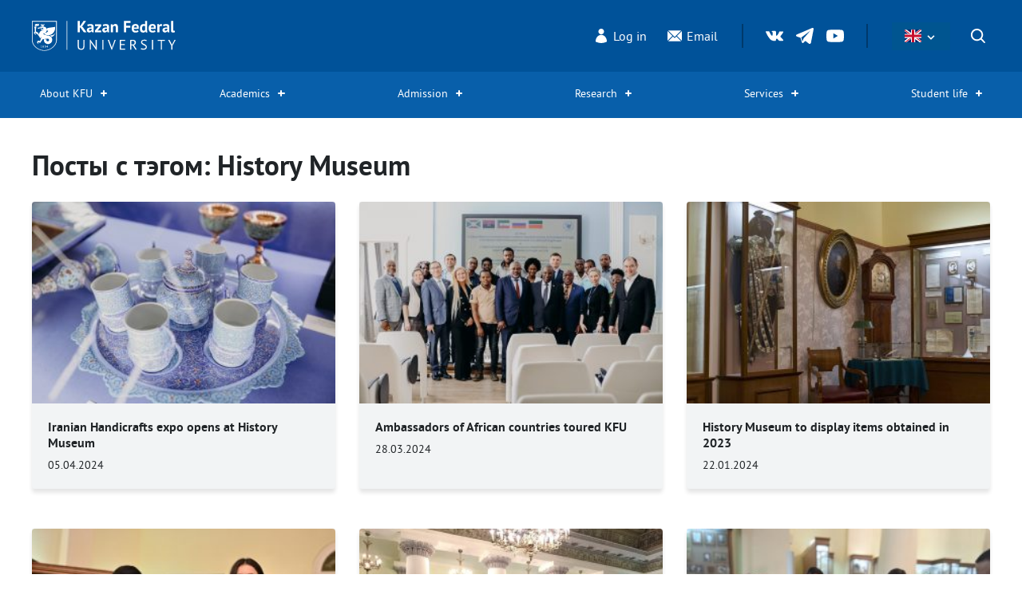

--- FILE ---
content_type: text/html; charset=UTF-8
request_url: https://eng.kpfu.ru/tag/history-museum/
body_size: 12668
content:
<!DOCTYPE html>
<html lang="en-US">
<head>
	<meta charset="UTF-8">
	<meta name="viewport" content="width=device-width, initial-scale=1.0">
    <!-- No need in 2023 
	<meta http-equiv="X-UA-Compatible" content="ie=edge">
    -->
    <!-- View Transitions API -->
    <meta name="view-transition" content="same-origin" />
	<link rel="icon" href="favicon.ico" sizes="any"> <!-- 32x32 / 16x16 -->
	<link rel="icon" href="favicon.svg" type="image/svg+xml"> 
	<link rel="apple-touch-icon" href="images/favicons/apple.png"><!-- 180×180 -->
	<!-- Fonts -->
	<link rel="preconnect" href="https://fonts.googleapis.com">
	<link rel="preconnect" href="https://fonts.gstatic.com" crossorigin>
	<link href="https://fonts.googleapis.com/css2?family=PT+Sans:ital,wght@0,400;0,700;1,400;1,700&display=swap" rel="stylesheet">
	<title>History Museum &#8211; Kazan Federal University</title>
<meta name='robots' content='max-image-preview:large' />
<link rel="alternate" type="application/rss+xml" title="Kazan Federal University &raquo; History Museum Tag Feed" href="https://eng.kpfu.ru/tag/history-museum/feed/" />
<style id='wp-img-auto-sizes-contain-inline-css'>
img:is([sizes=auto i],[sizes^="auto," i]){contain-intrinsic-size:3000px 1500px}
/*# sourceURL=wp-img-auto-sizes-contain-inline-css */
</style>
<style id='wp-block-library-inline-css'>
:root{--wp-block-synced-color:#7a00df;--wp-block-synced-color--rgb:122,0,223;--wp-bound-block-color:var(--wp-block-synced-color);--wp-editor-canvas-background:#ddd;--wp-admin-theme-color:#007cba;--wp-admin-theme-color--rgb:0,124,186;--wp-admin-theme-color-darker-10:#006ba1;--wp-admin-theme-color-darker-10--rgb:0,107,160.5;--wp-admin-theme-color-darker-20:#005a87;--wp-admin-theme-color-darker-20--rgb:0,90,135;--wp-admin-border-width-focus:2px}@media (min-resolution:192dpi){:root{--wp-admin-border-width-focus:1.5px}}.wp-element-button{cursor:pointer}:root .has-very-light-gray-background-color{background-color:#eee}:root .has-very-dark-gray-background-color{background-color:#313131}:root .has-very-light-gray-color{color:#eee}:root .has-very-dark-gray-color{color:#313131}:root .has-vivid-green-cyan-to-vivid-cyan-blue-gradient-background{background:linear-gradient(135deg,#00d084,#0693e3)}:root .has-purple-crush-gradient-background{background:linear-gradient(135deg,#34e2e4,#4721fb 50%,#ab1dfe)}:root .has-hazy-dawn-gradient-background{background:linear-gradient(135deg,#faaca8,#dad0ec)}:root .has-subdued-olive-gradient-background{background:linear-gradient(135deg,#fafae1,#67a671)}:root .has-atomic-cream-gradient-background{background:linear-gradient(135deg,#fdd79a,#004a59)}:root .has-nightshade-gradient-background{background:linear-gradient(135deg,#330968,#31cdcf)}:root .has-midnight-gradient-background{background:linear-gradient(135deg,#020381,#2874fc)}:root{--wp--preset--font-size--normal:16px;--wp--preset--font-size--huge:42px}.has-regular-font-size{font-size:1em}.has-larger-font-size{font-size:2.625em}.has-normal-font-size{font-size:var(--wp--preset--font-size--normal)}.has-huge-font-size{font-size:var(--wp--preset--font-size--huge)}.has-text-align-center{text-align:center}.has-text-align-left{text-align:left}.has-text-align-right{text-align:right}.has-fit-text{white-space:nowrap!important}#end-resizable-editor-section{display:none}.aligncenter{clear:both}.items-justified-left{justify-content:flex-start}.items-justified-center{justify-content:center}.items-justified-right{justify-content:flex-end}.items-justified-space-between{justify-content:space-between}.screen-reader-text{border:0;clip-path:inset(50%);height:1px;margin:-1px;overflow:hidden;padding:0;position:absolute;width:1px;word-wrap:normal!important}.screen-reader-text:focus{background-color:#ddd;clip-path:none;color:#444;display:block;font-size:1em;height:auto;left:5px;line-height:normal;padding:15px 23px 14px;text-decoration:none;top:5px;width:auto;z-index:100000}html :where(.has-border-color){border-style:solid}html :where([style*=border-top-color]){border-top-style:solid}html :where([style*=border-right-color]){border-right-style:solid}html :where([style*=border-bottom-color]){border-bottom-style:solid}html :where([style*=border-left-color]){border-left-style:solid}html :where([style*=border-width]){border-style:solid}html :where([style*=border-top-width]){border-top-style:solid}html :where([style*=border-right-width]){border-right-style:solid}html :where([style*=border-bottom-width]){border-bottom-style:solid}html :where([style*=border-left-width]){border-left-style:solid}html :where(img[class*=wp-image-]){height:auto;max-width:100%}:where(figure){margin:0 0 1em}html :where(.is-position-sticky){--wp-admin--admin-bar--position-offset:var(--wp-admin--admin-bar--height,0px)}@media screen and (max-width:600px){html :where(.is-position-sticky){--wp-admin--admin-bar--position-offset:0px}}

/*# sourceURL=wp-block-library-inline-css */
</style><style id='global-styles-inline-css'>
:root{--wp--preset--aspect-ratio--square: 1;--wp--preset--aspect-ratio--4-3: 4/3;--wp--preset--aspect-ratio--3-4: 3/4;--wp--preset--aspect-ratio--3-2: 3/2;--wp--preset--aspect-ratio--2-3: 2/3;--wp--preset--aspect-ratio--16-9: 16/9;--wp--preset--aspect-ratio--9-16: 9/16;--wp--preset--color--black: #000000;--wp--preset--color--cyan-bluish-gray: #abb8c3;--wp--preset--color--white: #ffffff;--wp--preset--color--pale-pink: #f78da7;--wp--preset--color--vivid-red: #cf2e2e;--wp--preset--color--luminous-vivid-orange: #ff6900;--wp--preset--color--luminous-vivid-amber: #fcb900;--wp--preset--color--light-green-cyan: #7bdcb5;--wp--preset--color--vivid-green-cyan: #00d084;--wp--preset--color--pale-cyan-blue: #8ed1fc;--wp--preset--color--vivid-cyan-blue: #0693e3;--wp--preset--color--vivid-purple: #9b51e0;--wp--preset--gradient--vivid-cyan-blue-to-vivid-purple: linear-gradient(135deg,rgb(6,147,227) 0%,rgb(155,81,224) 100%);--wp--preset--gradient--light-green-cyan-to-vivid-green-cyan: linear-gradient(135deg,rgb(122,220,180) 0%,rgb(0,208,130) 100%);--wp--preset--gradient--luminous-vivid-amber-to-luminous-vivid-orange: linear-gradient(135deg,rgb(252,185,0) 0%,rgb(255,105,0) 100%);--wp--preset--gradient--luminous-vivid-orange-to-vivid-red: linear-gradient(135deg,rgb(255,105,0) 0%,rgb(207,46,46) 100%);--wp--preset--gradient--very-light-gray-to-cyan-bluish-gray: linear-gradient(135deg,rgb(238,238,238) 0%,rgb(169,184,195) 100%);--wp--preset--gradient--cool-to-warm-spectrum: linear-gradient(135deg,rgb(74,234,220) 0%,rgb(151,120,209) 20%,rgb(207,42,186) 40%,rgb(238,44,130) 60%,rgb(251,105,98) 80%,rgb(254,248,76) 100%);--wp--preset--gradient--blush-light-purple: linear-gradient(135deg,rgb(255,206,236) 0%,rgb(152,150,240) 100%);--wp--preset--gradient--blush-bordeaux: linear-gradient(135deg,rgb(254,205,165) 0%,rgb(254,45,45) 50%,rgb(107,0,62) 100%);--wp--preset--gradient--luminous-dusk: linear-gradient(135deg,rgb(255,203,112) 0%,rgb(199,81,192) 50%,rgb(65,88,208) 100%);--wp--preset--gradient--pale-ocean: linear-gradient(135deg,rgb(255,245,203) 0%,rgb(182,227,212) 50%,rgb(51,167,181) 100%);--wp--preset--gradient--electric-grass: linear-gradient(135deg,rgb(202,248,128) 0%,rgb(113,206,126) 100%);--wp--preset--gradient--midnight: linear-gradient(135deg,rgb(2,3,129) 0%,rgb(40,116,252) 100%);--wp--preset--font-size--small: 13px;--wp--preset--font-size--medium: 20px;--wp--preset--font-size--large: 36px;--wp--preset--font-size--x-large: 42px;--wp--preset--spacing--20: 0.44rem;--wp--preset--spacing--30: 0.67rem;--wp--preset--spacing--40: 1rem;--wp--preset--spacing--50: 1.5rem;--wp--preset--spacing--60: 2.25rem;--wp--preset--spacing--70: 3.38rem;--wp--preset--spacing--80: 5.06rem;--wp--preset--shadow--natural: 6px 6px 9px rgba(0, 0, 0, 0.2);--wp--preset--shadow--deep: 12px 12px 50px rgba(0, 0, 0, 0.4);--wp--preset--shadow--sharp: 6px 6px 0px rgba(0, 0, 0, 0.2);--wp--preset--shadow--outlined: 6px 6px 0px -3px rgb(255, 255, 255), 6px 6px rgb(0, 0, 0);--wp--preset--shadow--crisp: 6px 6px 0px rgb(0, 0, 0);}:where(.is-layout-flex){gap: 0.5em;}:where(.is-layout-grid){gap: 0.5em;}body .is-layout-flex{display: flex;}.is-layout-flex{flex-wrap: wrap;align-items: center;}.is-layout-flex > :is(*, div){margin: 0;}body .is-layout-grid{display: grid;}.is-layout-grid > :is(*, div){margin: 0;}:where(.wp-block-columns.is-layout-flex){gap: 2em;}:where(.wp-block-columns.is-layout-grid){gap: 2em;}:where(.wp-block-post-template.is-layout-flex){gap: 1.25em;}:where(.wp-block-post-template.is-layout-grid){gap: 1.25em;}.has-black-color{color: var(--wp--preset--color--black) !important;}.has-cyan-bluish-gray-color{color: var(--wp--preset--color--cyan-bluish-gray) !important;}.has-white-color{color: var(--wp--preset--color--white) !important;}.has-pale-pink-color{color: var(--wp--preset--color--pale-pink) !important;}.has-vivid-red-color{color: var(--wp--preset--color--vivid-red) !important;}.has-luminous-vivid-orange-color{color: var(--wp--preset--color--luminous-vivid-orange) !important;}.has-luminous-vivid-amber-color{color: var(--wp--preset--color--luminous-vivid-amber) !important;}.has-light-green-cyan-color{color: var(--wp--preset--color--light-green-cyan) !important;}.has-vivid-green-cyan-color{color: var(--wp--preset--color--vivid-green-cyan) !important;}.has-pale-cyan-blue-color{color: var(--wp--preset--color--pale-cyan-blue) !important;}.has-vivid-cyan-blue-color{color: var(--wp--preset--color--vivid-cyan-blue) !important;}.has-vivid-purple-color{color: var(--wp--preset--color--vivid-purple) !important;}.has-black-background-color{background-color: var(--wp--preset--color--black) !important;}.has-cyan-bluish-gray-background-color{background-color: var(--wp--preset--color--cyan-bluish-gray) !important;}.has-white-background-color{background-color: var(--wp--preset--color--white) !important;}.has-pale-pink-background-color{background-color: var(--wp--preset--color--pale-pink) !important;}.has-vivid-red-background-color{background-color: var(--wp--preset--color--vivid-red) !important;}.has-luminous-vivid-orange-background-color{background-color: var(--wp--preset--color--luminous-vivid-orange) !important;}.has-luminous-vivid-amber-background-color{background-color: var(--wp--preset--color--luminous-vivid-amber) !important;}.has-light-green-cyan-background-color{background-color: var(--wp--preset--color--light-green-cyan) !important;}.has-vivid-green-cyan-background-color{background-color: var(--wp--preset--color--vivid-green-cyan) !important;}.has-pale-cyan-blue-background-color{background-color: var(--wp--preset--color--pale-cyan-blue) !important;}.has-vivid-cyan-blue-background-color{background-color: var(--wp--preset--color--vivid-cyan-blue) !important;}.has-vivid-purple-background-color{background-color: var(--wp--preset--color--vivid-purple) !important;}.has-black-border-color{border-color: var(--wp--preset--color--black) !important;}.has-cyan-bluish-gray-border-color{border-color: var(--wp--preset--color--cyan-bluish-gray) !important;}.has-white-border-color{border-color: var(--wp--preset--color--white) !important;}.has-pale-pink-border-color{border-color: var(--wp--preset--color--pale-pink) !important;}.has-vivid-red-border-color{border-color: var(--wp--preset--color--vivid-red) !important;}.has-luminous-vivid-orange-border-color{border-color: var(--wp--preset--color--luminous-vivid-orange) !important;}.has-luminous-vivid-amber-border-color{border-color: var(--wp--preset--color--luminous-vivid-amber) !important;}.has-light-green-cyan-border-color{border-color: var(--wp--preset--color--light-green-cyan) !important;}.has-vivid-green-cyan-border-color{border-color: var(--wp--preset--color--vivid-green-cyan) !important;}.has-pale-cyan-blue-border-color{border-color: var(--wp--preset--color--pale-cyan-blue) !important;}.has-vivid-cyan-blue-border-color{border-color: var(--wp--preset--color--vivid-cyan-blue) !important;}.has-vivid-purple-border-color{border-color: var(--wp--preset--color--vivid-purple) !important;}.has-vivid-cyan-blue-to-vivid-purple-gradient-background{background: var(--wp--preset--gradient--vivid-cyan-blue-to-vivid-purple) !important;}.has-light-green-cyan-to-vivid-green-cyan-gradient-background{background: var(--wp--preset--gradient--light-green-cyan-to-vivid-green-cyan) !important;}.has-luminous-vivid-amber-to-luminous-vivid-orange-gradient-background{background: var(--wp--preset--gradient--luminous-vivid-amber-to-luminous-vivid-orange) !important;}.has-luminous-vivid-orange-to-vivid-red-gradient-background{background: var(--wp--preset--gradient--luminous-vivid-orange-to-vivid-red) !important;}.has-very-light-gray-to-cyan-bluish-gray-gradient-background{background: var(--wp--preset--gradient--very-light-gray-to-cyan-bluish-gray) !important;}.has-cool-to-warm-spectrum-gradient-background{background: var(--wp--preset--gradient--cool-to-warm-spectrum) !important;}.has-blush-light-purple-gradient-background{background: var(--wp--preset--gradient--blush-light-purple) !important;}.has-blush-bordeaux-gradient-background{background: var(--wp--preset--gradient--blush-bordeaux) !important;}.has-luminous-dusk-gradient-background{background: var(--wp--preset--gradient--luminous-dusk) !important;}.has-pale-ocean-gradient-background{background: var(--wp--preset--gradient--pale-ocean) !important;}.has-electric-grass-gradient-background{background: var(--wp--preset--gradient--electric-grass) !important;}.has-midnight-gradient-background{background: var(--wp--preset--gradient--midnight) !important;}.has-small-font-size{font-size: var(--wp--preset--font-size--small) !important;}.has-medium-font-size{font-size: var(--wp--preset--font-size--medium) !important;}.has-large-font-size{font-size: var(--wp--preset--font-size--large) !important;}.has-x-large-font-size{font-size: var(--wp--preset--font-size--x-large) !important;}
/*# sourceURL=global-styles-inline-css */
</style>

<style id='classic-theme-styles-inline-css'>
/*! This file is auto-generated */
.wp-block-button__link{color:#fff;background-color:#32373c;border-radius:9999px;box-shadow:none;text-decoration:none;padding:calc(.667em + 2px) calc(1.333em + 2px);font-size:1.125em}.wp-block-file__button{background:#32373c;color:#fff;text-decoration:none}
/*# sourceURL=/wp-includes/css/classic-themes.min.css */
</style>
<link rel='stylesheet' id='pb-accordion-blocks-style-css' href='https://eng.kpfu.ru/wp-content/plugins/accordion-blocks/build/index.css?ver=1.5.0' media='all' />
<link rel='stylesheet' id='contact-form-7-css' href='https://eng.kpfu.ru/wp-content/plugins/contact-form-7/includes/css/styles.css?ver=6.1.4' media='all' />
<link rel='stylesheet' id='easy-swipebox-css' href='https://eng.kpfu.ru/wp-content/plugins/easy-swipebox/public/css/swipebox.min.css?ver=1.1.2' media='all' />
<link rel='stylesheet' id='user-toolkit-css' href='https://eng.kpfu.ru/wp-content/plugins/user-toolkit/assets/dist/app.css?ver=1.2.4' media='all' />
<link rel='stylesheet' id='fancybox-css' href='https://eng.kpfu.ru/wp-content/themes/kpfu2/js/fancybox4/fancybox.css?ver=6.9' media='all' />
<link rel='stylesheet' id='swiper-css' href='https://eng.kpfu.ru/wp-content/themes/kpfu2/js/swiper/swiper-bundle.min.css?ver=6.9' media='all' />
<link rel='stylesheet' id='main-css' href='https://eng.kpfu.ru/wp-content/themes/kpfu2/css/main.css?ver=6.9' media='all' />
<link rel='stylesheet' id='desctop-css' href='https://eng.kpfu.ru/wp-content/themes/kpfu2/css/desctop.css?ver=6.9' media='(min-width: 1024px)' />
<link rel='stylesheet' id='lang-css-css' href='https://eng.kpfu.ru/wp-content/themes/kpfu2/css/lang/lang.css?ver=new' media='all' />
<link rel='stylesheet' id='flag-css-css' href='https://eng.kpfu.ru/wp-content/themes/kpfu2/css/flags.css?ver=2023' media='all' />
<script src="https://eng.kpfu.ru/wp-includes/js/jquery/jquery.min.js?ver=3.7.1" id="jquery-core-js"></script>
<script src="https://eng.kpfu.ru/wp-includes/js/jquery/jquery-migrate.min.js?ver=3.4.1" id="jquery-migrate-js"></script>
<script src="https://eng.kpfu.ru/wp-content/plugins/easy-swipebox/public/js/jquery.swipebox.min.js?ver=1.1.2" id="easy-swipebox-js"></script>
<script id="easy-swipebox-init-js-extra">
var easySwipeBox_localize_init_var = {"lightbox":{"useCSS":true,"useSVG":true,"removeBarsOnMobile":true,"hideCloseButtonOnMobile":false,"hideBarsDelay":3000,"videoMaxWidth":1140,"vimeoColor":"cccccc","loopAtEnd":true,"autoplayVideos":false},"autodetect":{"autodetectImage":true,"autodetectVideo":true,"autodetectExclude":".no-swipebox"}};
//# sourceURL=easy-swipebox-init-js-extra
</script>
<script src="https://eng.kpfu.ru/wp-content/plugins/easy-swipebox/public/js/jquery.init.js?ver=1.1.2" id="easy-swipebox-init-js"></script>
		<style id="wp-custom-css">
			.offset-navmain .selected a {
      background: rgba(0, 0, 0, 0.2);
}		</style>
		    <!-- Sergey hack -->
    <link rel="preload" href="/wp-content/uploads/2021/09/rezhim-raboty-dvs-eng.jpg" as="image">
    <link rel="preload" href="/wp-content/uploads/2021/04/img_8977_dxo-2-3-e1618473927836.jpg" as="image">
    <link rel="preload" href="/wp-content/uploads/2022/03/hotline-eng-new.png" as="image">
    <link rel="preload" href="/wp-content/uploads/2021/04/kbo_4669-1-e1660116732686.jpg" as="image">
    <link rel="preload" href="/wp-content/uploads/2022/05/invitations.png" as="image">
    <link rel="preload" href="/wp-content/uploads/2022/02/daktiloskopiya-angl.png" as="image">

</head>
<body class="archive tag tag-history-museum tag-203 wp-embed-responsive wp-theme-kpfu2 multi-author-true">
    <!-- Header -->
    <h1 class="indexH1">Kazan Federal University</h1>
    <div class="boxSearch">
        <div class="container">
            <form role="search" method="get" action="https://eng.kpfu.ru/">
                <div class="input-group">
                    <div class="box-defaultInput">
                        <input type="text" class="default-input input-inverse" placeholder="What are we searching for?" name="s">
                    </div>
                </div>
                <input type="submit" hidden>
                <button class="close" type="button" aria-label="Close search" title="Close search"><div></div></button>
            </form>
        </div>
    </div>
        <header>
        <div class="outer-container">
            <div class="container headMain">
                <button class="hamburger" aria-label="Open menu"><div></div></button>
                <div class="logos">
                    <a href="/" title="Main page of KFU" class="logo_kpfu"><img  class="mobile"src="https://eng.kpfu.ru/wp-content/themes/kpfu2/images/logo_white_mobile.svg" alt="Kazan Federal University" width="150"><img class="desctop" src="https://eng.kpfu.ru/wp-content/themes/kpfu2/images/logo_white_full.svg" alt="Kazan Federal University" width="150"></a>
                </div>
                <div class="privateLink">
                    <button class="open-login privateLink__item" data-fancybox="dialog" data-src="#login"><span class="icok" role="presentation"><svg width="20px" height="20px"><use xlink:href="https://eng.kpfu.ru/wp-content/themes/kpfu2/images/sprite-icons.svg#user"></use></svg></span><span>Log in</span></button>
                    <a class="privateLink__item" href="https://mail.office365.com/" target="_blank" title="Email" aria-label="Email"><span class="icok" role="presentation"><svg width="20px" height="20px"><use xlink:href="https://eng.kpfu.ru/wp-content/themes/kpfu2/images/sprite-icons.svg#email"></use></svg></span><span>Email</span></a>
                    <!-- <div class="box-openMail">
                        <button class="open-mail" aria-haspopup="true" aria-expanded="false"><span class="icok" role="presentation"><svg><use xlink:href="images/sprite-icons.svg#email"></use></svg></span><span>Email</span></button>
                        <div class="listMail" hidden>
                            <ul>
                                <li><a href="https://ex.kpfu.ru/" target="_blank" title="Почта для сотрудников" tabIndex="0">Сотрудникам</a></li>
                                <li><a href="https://mail.office365.com/" target="_blank" title="Почта для учащихся" tabIndex="-1">Учащимся</a></li>
                            </ul>
                        </div>
                    </div> -->
                </div>
                <div class="socio">
                    <a class="icok" 
                                href="https://vk.com/kazanuni" 
                                title="вКонтакте" 
                                aria-label="вКонтакте" 
                                target="_blank"><svg width="20px" height="20px"><use xlink:href="https://eng.kpfu.ru/wp-content/themes/kpfu2/images/sprite-icons.svg#soc-vk"></use></svg></a><a class="icok" 
                                href="https://t.me/kazanuni" 
                                title="Телеграм" 
                                aria-label="Телеграм" 
                                target="_blank"><svg width="20px" height="20px"><use xlink:href="https://eng.kpfu.ru/wp-content/themes/kpfu2/images/sprite-icons.svg#soc-tg"></use></svg></a><a class="icok" 
                                href="https://www.youtube.com/univertv" 
                                title="Ютуб" 
                                aria-label="Ютуб" 
                                target="_blank"><svg width="20px" height="20px"><use xlink:href="https://eng.kpfu.ru/wp-content/themes/kpfu2/images/sprite-icons.svg#soc-youtube"></use></svg></a>                </div>
                <div class="exFuntion">
                    <button class="icok search_btn" aria-label="Open search"><svg width="20px" height="20px"><use xlink:href="https://eng.kpfu.ru/wp-content/themes/kpfu2/images/sprite-icons.svg#search"></use></svg></button>
                    <!--<button class="bvi-open icok" aria-label="Version for the visually impaired"><svg width="20px" height="20px"><use xlink:href="https://eng.kpfu.ru/wp-content/themes/kpfu2/images/sprite-icons.svg#eyes"></use></svg></button>-->
                                         <div x-data="{ open: false }" class="relative" id="lang">
                        <button x-on:click="open = true" class="flex items-center bg-[#005590] text-white focus:text-white font-semibold focus:outline-none py-2 px-4" type="button">
                            <span class="mr-1 fi fi-gb"></span>
                            <svg class="fill-current h-4 w-4" xmlns="http://www.w3.org/2000/svg" viewBox="0 0 20 20" style="margin-top:3px">
                                <path d="M9.293 12.95l.707.707L15.657 8l-1.414-1.414L10 10.828 5.757 6.586 4.343 8z" />
                            </svg>
                        </button>
                        <ul x-show="open" x-on:click.away="open = false" class="bg-[#005590] text-white shadow-lg absolute py-2 mt-1" style="min-width:53px; z-index: 1000">
                            <li>
                                <a href="https://kpfu.ru/" class="block hover:bg-[#005590]/70 whitespace-no-wrap py-2 px-4">
                                    <span class="fi fi-ru"></span>
                                </a>
                            </li>
                            <li>
                                <a href="https://cn.kpfu.ru" class="block hover:bg-[#005590]/700 whitespace-no-wrap py-2 px-4">
                                    <span class="fi fi-cn"></span>
                                </a>
                            </li>
                            <li>
                                <a href="https://kpfu.ru/es" class="block hover:bg-[#005590]/70 whitespace-no-wrap py-2 px-4">
                                    <span class="fi fi-es"></span>
                                </a>
                            </li>
                            <li>
                                <a href="https://tat.kpfu.ru/" class="block hover:bg-[#005590]/70 whitespace-no-wrap py-2 px-4">
                                    <span class="fi fi-xx"></span>
                                </a>
                            </li>

                        </ul>
                    </div>


                </div>
            </div>

        </div>
    </header>
    <!-- END header -->

            <div class="innerMenu">
            <div class="container">
                <!-- main navigation -->
                <div class="offset-navmain" inert>
                    <div class="nav-container">
                        <div class="topNav">
                            <div class="container">
                                <button class="open-login" data-fancybox="dialog" data-src="#login"><span class="icok"><svg width="20px" height="20px"><use xlink:href="https://eng.kpfu.ru/wp-content/themes/kpfu2/images/sprite-icons.svg#user"></use></svg></span>Log in</button>
                                <button class="close" aria-label="Close menu"><div></div></button>
                            </div>
                        </div>
                        <nav aria-label="Main menu">
                            <div class="navmain-part1"><ul id="menu-nizhnee-menyu" class="menu"><li id="menu-item-18079" class="menu-item menu-item-type-post_type menu-item-object-page menu-item-18079"><a href="https://eng.kpfu.ru/facts-figures-rankings/">About the University</a></li>
<li id="menu-item-19060" class="menu-item menu-item-type-post_type menu-item-object-page menu-item-19060"><a href="https://eng.kpfu.ru/alumni/">Alumni</a></li>
<li id="menu-item-18086" class="menu-item menu-item-type-post_type menu-item-object-page menu-item-18086"><a href="https://eng.kpfu.ru/migration-regulations-of-the-russian-federation-for-foreign-nationals/">Visa information</a></li>
<li id="menu-item-18087" class="menu-item menu-item-type-post_type menu-item-object-page menu-item-18087"><a href="https://eng.kpfu.ru/library/">Library</a></li>
<li id="menu-item-18088" class="menu-item menu-item-type-custom menu-item-object-custom menu-item-18088"><a href="https://museums.kpfu.ru/home/">Museums</a></li>
<li id="menu-item-22933" class="buttonMenu menu-item menu-item-type-custom menu-item-object-custom menu-item-22933"><a href="https://egp.kpfu.ru/">Applying to Cairo Branch</a></li>
</ul></div>
                            <ul id="menu-verhnee-menyu" class="navmain-part2"><li id="nav-menu-item-18140" class="main-menu-item  menu-item-even menu-item-depth-0 menu-item menu-item-type-custom menu-item-object-custom menu-item-has-children"><button class="show-subMenu navmain__itemLevel1" aria-label="Expand submenu">About KFU<span class="ico-plus"></span></button>
<div class="submenu-container"><ul class="submenu menu-odd  menu-depth-1">
	<li id="nav-menu-item-18141" class="sub-menu-item  menu-item-odd menu-item-depth-1 menu-item menu-item-type-custom menu-item-object-custom menu-item-has-children"><button class="show-subMenu navmain__itemLevel2" aria-label="Expand submenu">General information<span class="ico-plus"></span></button>
	<div class="submenu-container"><ul class="submenu menu-even sub-sub-menu menu-depth-2">
		<li id="nav-menu-item-18142" class="sub-menu-item sub-sub-menu-item menu-item-even menu-item-depth-2 menu-item menu-item-type-post_type menu-item-object-page current_page_parent"><a href="https://eng.kpfu.ru/news-archive/" class="menu-link sub-menu-link">News</a></li>
		<li id="nav-menu-item-18143" class="sub-menu-item sub-sub-menu-item menu-item-even menu-item-depth-2 menu-item menu-item-type-post_type menu-item-object-page"><a href="https://eng.kpfu.ru/mission-strategy/" class="menu-link sub-menu-link">Mission &#038; Strategy</a></li>
		<li id="nav-menu-item-18144" class="sub-menu-item sub-sub-menu-item menu-item-even menu-item-depth-2 menu-item menu-item-type-post_type menu-item-object-page"><a href="https://eng.kpfu.ru/history-honors/" class="menu-link sub-menu-link">History &#038; Honors</a></li>
		<li id="nav-menu-item-18145" class="sub-menu-item sub-sub-menu-item menu-item-even menu-item-depth-2 menu-item menu-item-type-post_type menu-item-object-page"><a href="https://eng.kpfu.ru/facts-figures-rankings/" class="menu-link sub-menu-link">Facts, Figures, Rankings</a></li>
		<li id="nav-menu-item-18146" class="sub-menu-item sub-sub-menu-item menu-item-even menu-item-depth-2 menu-item menu-item-type-post_type menu-item-object-page"><a href="https://eng.kpfu.ru/prizes-awards/" class="menu-link sub-menu-link">Prizes &#038; Awards</a></li>
		<li id="nav-menu-item-20623" class="sub-menu-item sub-sub-menu-item menu-item-even menu-item-depth-2 menu-item menu-item-type-post_type menu-item-object-page"><a href="https://eng.kpfu.ru/alumni/alumni-stories/" class="menu-link sub-menu-link">Alumni</a></li>
	</ul></div>
</li>
	<li id="nav-menu-item-18147" class="sub-menu-item  menu-item-odd menu-item-depth-1 menu-item menu-item-type-custom menu-item-object-custom menu-item-has-children"><button class="show-subMenu navmain__itemLevel2" aria-label="Expand submenu">Governance<span class="ico-plus"></span></button>
	<div class="submenu-container"><ul class="submenu menu-even sub-sub-menu menu-depth-2">
		<li id="nav-menu-item-18148" class="sub-menu-item sub-sub-menu-item menu-item-even menu-item-depth-2 menu-item menu-item-type-post_type menu-item-object-page"><a href="https://eng.kpfu.ru/leadership/" class="menu-link sub-menu-link">Leadership</a></li>
		<li id="nav-menu-item-18149" class="sub-menu-item sub-sub-menu-item menu-item-even menu-item-depth-2 menu-item menu-item-type-post_type menu-item-object-page"><a href="https://eng.kpfu.ru/supervisory-board/" class="menu-link sub-menu-link">Supervisory Board</a></li>
		<li id="nav-menu-item-18150" class="sub-menu-item sub-sub-menu-item menu-item-even menu-item-depth-2 menu-item menu-item-type-post_type menu-item-object-page"><a href="https://eng.kpfu.ru/accreditation-documents/" class="menu-link sub-menu-link">Accreditation &#038; documents</a></li>
	</ul></div>
</li>
	<li id="nav-menu-item-18151" class="sub-menu-item  menu-item-odd menu-item-depth-1 menu-item menu-item-type-custom menu-item-object-custom menu-item-has-children"><button class="show-subMenu navmain__itemLevel2" aria-label="Expand submenu">Contact us<span class="ico-plus"></span></button>
	<div class="submenu-container"><ul class="submenu menu-even sub-sub-menu menu-depth-2">
		<li id="nav-menu-item-18152" class="sub-menu-item sub-sub-menu-item menu-item-even menu-item-depth-2 menu-item menu-item-type-post_type menu-item-object-page"><a href="https://eng.kpfu.ru/contact-us/" class="menu-link sub-menu-link">Contact Us</a></li>
		<li id="nav-menu-item-18153" class="sub-menu-item sub-sub-menu-item menu-item-even menu-item-depth-2 menu-item menu-item-type-custom menu-item-object-custom"><a href="https://www.google.com/maps/d/edit?mid=zRwJuNe0BS1I.kC_FNB-FQ8mA&amp;usp=sharing" class="menu-link sub-menu-link">Campus Directory</a></li>
		<li id="nav-menu-item-18154" class="sub-menu-item sub-sub-menu-item menu-item-even menu-item-depth-2 menu-item menu-item-type-post_type menu-item-object-page"><a href="https://eng.kpfu.ru/city-of-kazan/" class="menu-link sub-menu-link">City of Kazan</a></li>
	</ul></div>
</li>
	<li id="nav-menu-item-18192" class="sub-menu-item  menu-item-odd menu-item-depth-1 menu-item menu-item-type-custom menu-item-object-custom menu-item-has-children"><button class="show-subMenu navmain__itemLevel2" aria-label="Expand submenu">Partnerships<span class="ico-plus"></span></button>
	<div class="submenu-container"><ul class="submenu menu-even sub-sub-menu menu-depth-2">
		<li id="nav-menu-item-18193" class="sub-menu-item sub-sub-menu-item menu-item-even menu-item-depth-2 menu-item menu-item-type-custom menu-item-object-custom"><a href="https://eng.kpfu.ru/strategic-partnerships/kfu-riken/" class="menu-link sub-menu-link">Longtime partnerships</a></li>
		<li id="nav-menu-item-18194" class="sub-menu-item sub-sub-menu-item menu-item-even menu-item-depth-2 menu-item menu-item-type-post_type menu-item-object-page"><a href="https://eng.kpfu.ru/international-memberships/" class="menu-link sub-menu-link">International memberships</a></li>
		<li id="nav-menu-item-18195" class="sub-menu-item sub-sub-menu-item menu-item-even menu-item-depth-2 menu-item menu-item-type-post_type menu-item-object-page"><a href="https://eng.kpfu.ru/international-reports/" class="menu-link sub-menu-link">International reports</a></li>
	</ul></div>
</li>
</ul></div>
</li>
<li id="nav-menu-item-18155" class="main-menu-item  menu-item-even menu-item-depth-0 menu-item menu-item-type-custom menu-item-object-custom menu-item-has-children"><button class="show-subMenu navmain__itemLevel1" aria-label="Expand submenu">Academics<span class="ico-plus"></span></button>
<div class="submenu-container"><ul class="submenu menu-odd  menu-depth-1">
	<li id="nav-menu-item-21876" class="sub-menu-item  menu-item-odd menu-item-depth-1 menu-item menu-item-type-custom menu-item-object-custom menu-item-has-children"><button class="show-subMenu navmain__itemLevel2" aria-label="Expand submenu">Academic units<span class="ico-plus"></span></button>
	<div class="submenu-container"><ul class="submenu menu-even sub-sub-menu menu-depth-2">
		<li id="nav-menu-item-18178" class="sub-menu-item sub-sub-menu-item menu-item-even menu-item-depth-2 menu-item menu-item-type-post_type menu-item-object-page"><a rel="httpskpfuruengacademic-units" href="https://eng.kpfu.ru/institutes-faculties/" class="menu-link sub-menu-link">Institutes &#038; Faculties</a></li>
		<li id="nav-menu-item-18179" class="sub-menu-item sub-sub-menu-item menu-item-even menu-item-depth-2 menu-item menu-item-type-custom menu-item-object-custom"><a href="https://prepschool.kpfu.ru/en/" class="menu-link sub-menu-link">Preparatory School</a></li>
	</ul></div>
</li>
	<li id="nav-menu-item-18180" class="sub-menu-item  menu-item-odd menu-item-depth-1 menu-item menu-item-type-custom menu-item-object-custom menu-item-has-children"><button class="show-subMenu navmain__itemLevel2" aria-label="Expand submenu">During your studies<span class="ico-plus"></span></button>
	<div class="submenu-container"><ul class="submenu menu-even sub-sub-menu menu-depth-2">
		<li id="nav-menu-item-18181" class="sub-menu-item sub-sub-menu-item menu-item-even menu-item-depth-2 menu-item menu-item-type-post_type menu-item-object-page"><a href="https://eng.kpfu.ru/how-to-pay/" class="menu-link sub-menu-link">How to pay?</a></li>
		<li id="nav-menu-item-18182" class="sub-menu-item sub-sub-menu-item menu-item-even menu-item-depth-2 menu-item menu-item-type-post_type menu-item-object-page"><a href="https://eng.kpfu.ru/transfer-to-kfu/" class="menu-link sub-menu-link">Transfer to KFU</a></li>
		<li id="nav-menu-item-18183" class="sub-menu-item sub-sub-menu-item menu-item-even menu-item-depth-2 menu-item menu-item-type-post_type menu-item-object-page"><a href="https://eng.kpfu.ru/academic-leave/" class="menu-link sub-menu-link">Academic leave</a></li>
		<li id="nav-menu-item-18184" class="sub-menu-item sub-sub-menu-item menu-item-even menu-item-depth-2 menu-item menu-item-type-post_type menu-item-object-page"><a href="https://eng.kpfu.ru/for-dismissed-students/" class="menu-link sub-menu-link">For dismissed students</a></li>
		<li id="nav-menu-item-18185" class="sub-menu-item sub-sub-menu-item menu-item-even menu-item-depth-2 menu-item menu-item-type-post_type menu-item-object-page"><a href="https://eng.kpfu.ru/for-graduates/" class="menu-link sub-menu-link">For graduates</a></li>
	</ul></div>
</li>
</ul></div>
</li>
<li id="nav-menu-item-18159" class="main-menu-item  menu-item-even menu-item-depth-0 menu-item menu-item-type-custom menu-item-object-custom menu-item-has-children"><button class="show-subMenu navmain__itemLevel1" aria-label="Expand submenu">Admission<span class="ico-plus"></span></button>
<div class="submenu-container"><ul class="submenu menu-odd  menu-depth-1">
	<li id="nav-menu-item-18160" class="sub-menu-item  menu-item-odd menu-item-depth-1 menu-item menu-item-type-custom menu-item-object-custom menu-item-has-children"><button class="show-subMenu navmain__itemLevel2" aria-label="Expand submenu">General information<span class="ico-plus"></span></button>
	<div class="submenu-container"><ul class="submenu menu-even sub-sub-menu menu-depth-2">
		<li id="nav-menu-item-18161" class="sub-menu-item sub-sub-menu-item menu-item-even menu-item-depth-2 menu-item menu-item-type-post_type menu-item-object-page"><a href="https://eng.kpfu.ru/tuition-fees/" class="menu-link sub-menu-link">Tuition fees and Refund procedure</a></li>
		<li id="nav-menu-item-26139" class="sub-menu-item sub-sub-menu-item menu-item-even menu-item-depth-2 menu-item menu-item-type-post_type menu-item-object-page"><a href="https://eng.kpfu.ru/scholarships/" class="menu-link sub-menu-link">Scholarships</a></li>
		<li id="nav-menu-item-18163" class="sub-menu-item sub-sub-menu-item menu-item-even menu-item-depth-2 menu-item menu-item-type-post_type menu-item-object-page"><a href="https://eng.kpfu.ru/academic-recognition/" class="menu-link sub-menu-link">Academic recognition</a></li>
		<li id="nav-menu-item-18164" class="sub-menu-item sub-sub-menu-item menu-item-even menu-item-depth-2 menu-item menu-item-type-custom menu-item-object-custom"><a href="https://eng.kpfu.ru/china/" class="menu-link sub-menu-link">Recruiting companies</a></li>
		<li id="nav-menu-item-18165" class="sub-menu-item sub-sub-menu-item menu-item-even menu-item-depth-2 menu-item menu-item-type-post_type menu-item-object-page"><a href="https://eng.kpfu.ru/faq-admission/" class="menu-link sub-menu-link">Frequently asked questions about admission</a></li>
		<li id="nav-menu-item-18166" class="sub-menu-item sub-sub-menu-item menu-item-even menu-item-depth-2 menu-item menu-item-type-custom menu-item-object-custom"><a href="https://eng.kpfu.ru/contact-us/admission-unit/" class="menu-link sub-menu-link">Contact information</a></li>
	</ul></div>
</li>
	<li id="nav-menu-item-18167" class="sub-menu-item  menu-item-odd menu-item-depth-1 menu-item menu-item-type-custom menu-item-object-custom menu-item-has-children"><button class="show-subMenu navmain__itemLevel2" aria-label="Expand submenu">Degree programs<span class="ico-plus"></span></button>
	<div class="submenu-container"><ul class="submenu menu-even sub-sub-menu menu-depth-2">
		<li id="nav-menu-item-18168" class="sub-menu-item sub-sub-menu-item menu-item-even menu-item-depth-2 menu-item menu-item-type-custom menu-item-object-custom"><a href="https://eng.kpfu.ru/bachelor-specialist/programs-and-tuition-fees" class="menu-link sub-menu-link">Bachellor/Specialist</a></li>
		<li id="nav-menu-item-18169" class="sub-menu-item sub-sub-menu-item menu-item-even menu-item-depth-2 menu-item menu-item-type-custom menu-item-object-custom"><a href="https://eng.kpfu.ru/master/programs-and-tuition-fees/" class="menu-link sub-menu-link">Master</a></li>
		<li id="nav-menu-item-18170" class="sub-menu-item sub-sub-menu-item menu-item-even menu-item-depth-2 menu-item menu-item-type-custom menu-item-object-custom"><a href="https://eng.kpfu.ru/phd/programs-and-tuition-fees/" class="menu-link sub-menu-link">PhD</a></li>
		<li id="nav-menu-item-18171" class="sub-menu-item sub-sub-menu-item menu-item-even menu-item-depth-2 menu-item menu-item-type-custom menu-item-object-custom"><a href="https://eng.kpfu.ru/english-taught-programs/programs-and-tuition-fees/" class="menu-link sub-menu-link">English-taught programs</a></li>
	</ul></div>
</li>
	<li id="nav-menu-item-18172" class="sub-menu-item  menu-item-odd menu-item-depth-1 menu-item menu-item-type-custom menu-item-object-custom menu-item-has-children"><button class="show-subMenu navmain__itemLevel2" aria-label="Expand submenu">Non-degree programs<span class="ico-plus"></span></button>
	<div class="submenu-container"><ul class="submenu menu-even sub-sub-menu menu-depth-2">
		<li id="nav-menu-item-18173" class="sub-menu-item sub-sub-menu-item menu-item-even menu-item-depth-2 menu-item menu-item-type-custom menu-item-object-custom"><a href="https://prepschool.kpfu.ru/en/" class="menu-link sub-menu-link">Preparatory course</a></li>
		<li id="nav-menu-item-18174" class="sub-menu-item sub-sub-menu-item menu-item-even menu-item-depth-2 menu-item menu-item-type-post_type menu-item-object-page"><a href="https://eng.kpfu.ru/exchange-programs/" class="menu-link sub-menu-link">Exchange programs</a></li>
		<li id="nav-menu-item-18175" class="sub-menu-item sub-sub-menu-item menu-item-even menu-item-depth-2 menu-item menu-item-type-post_type menu-item-object-page"><a href="https://eng.kpfu.ru/short-language-programs-2/" class="menu-link sub-menu-link">Short language programs</a></li>
		<li id="nav-menu-item-18176" class="sub-menu-item sub-sub-menu-item menu-item-even menu-item-depth-2 menu-item menu-item-type-post_type menu-item-object-page"><a href="https://eng.kpfu.ru/research-training/" class="menu-link sub-menu-link">Research training</a></li>
		<li id="nav-menu-item-21729" class="sub-menu-item sub-sub-menu-item menu-item-even menu-item-depth-2 menu-item menu-item-type-post_type menu-item-object-page"><a href="https://eng.kpfu.ru/summer-university/" class="menu-link sub-menu-link">Summer University</a></li>
		<li id="nav-menu-item-22950" class="sub-menu-item sub-sub-menu-item menu-item-even menu-item-depth-2 menu-item menu-item-type-post_type menu-item-object-page"><a href="https://eng.kpfu.ru/olympiad-in-iran/" class="menu-link sub-menu-link">Olympiads</a></li>
	</ul></div>
</li>
</ul></div>
</li>
<li id="nav-menu-item-18186" class="main-menu-item  menu-item-even menu-item-depth-0 menu-item menu-item-type-custom menu-item-object-custom menu-item-has-children"><button class="show-subMenu navmain__itemLevel1" aria-label="Expand submenu">Research<span class="ico-plus"></span></button>
<div class="submenu-container"><ul class="submenu menu-odd  menu-depth-1">
	<li id="nav-menu-item-18187" class="sub-menu-item  menu-item-odd menu-item-depth-1 menu-item menu-item-type-post_type menu-item-object-page"><a href="https://eng.kpfu.ru/priority-2030/" class="menu-link sub-menu-link">Priority 2030</a></li>
	<li id="nav-menu-item-18188" class="sub-menu-item  menu-item-odd menu-item-depth-1 menu-item menu-item-type-custom menu-item-object-custom"><a href="https://eng.kpfu.ru/world-class-research-center-sustainable-development-of-liquid-hydrocarbon-reserves-of-the-planet/" class="menu-link sub-menu-link">Center for Liquid Hydrocarbons</a></li>
	<li id="nav-menu-item-18189" class="sub-menu-item  menu-item-odd menu-item-depth-1 menu-item menu-item-type-post_type menu-item-object-page"><a href="https://eng.kpfu.ru/scientific-journals/" class="menu-link sub-menu-link">Scientific journals</a></li>
	<li id="nav-menu-item-18191" class="sub-menu-item  menu-item-odd menu-item-depth-1 menu-item menu-item-type-post_type menu-item-object-page"><a href="https://eng.kpfu.ru/research-training/" class="menu-link sub-menu-link">Research training</a></li>
</ul></div>
</li>
<li id="nav-menu-item-18196" class="main-menu-item  menu-item-even menu-item-depth-0 menu-item menu-item-type-custom menu-item-object-custom menu-item-has-children"><button class="show-subMenu navmain__itemLevel1" aria-label="Expand submenu">Services<span class="ico-plus"></span></button>
<div class="submenu-container"><ul class="submenu menu-odd  menu-depth-1">
	<li id="nav-menu-item-18197" class="sub-menu-item  menu-item-odd menu-item-depth-1 menu-item menu-item-type-custom menu-item-object-custom menu-item-has-children"><button class="show-subMenu navmain__itemLevel2" aria-label="Expand submenu">Migration procedures<span class="ico-plus"></span></button>
	<div class="submenu-container"><ul class="submenu menu-even sub-sub-menu menu-depth-2">
		<li id="nav-menu-item-18198" class="sub-menu-item sub-sub-menu-item menu-item-even menu-item-depth-2 menu-item menu-item-type-post_type menu-item-object-page"><a href="https://eng.kpfu.ru/migration-regulations-of-the-russian-federation-for-foreign-nationals/" class="menu-link sub-menu-link">Migration support for foreign citizens</a></li>
		<li id="nav-menu-item-18199" class="sub-menu-item sub-sub-menu-item menu-item-even menu-item-depth-2 menu-item menu-item-type-post_type menu-item-object-page"><a href="https://eng.kpfu.ru/invitation-of-foreign-nationals-coming-from-visa-required-countries/" class="menu-link sub-menu-link">Invitation of foreign citizens coming from visa-required countries</a></li>
		<li id="nav-menu-item-18200" class="sub-menu-item sub-sub-menu-item menu-item-even menu-item-depth-2 menu-item menu-item-type-post_type menu-item-object-page"><a href="https://eng.kpfu.ru/migration-registration-visa-entry/" class="menu-link sub-menu-link">Migration registration – visa entry</a></li>
		<li id="nav-menu-item-18201" class="sub-menu-item sub-sub-menu-item menu-item-even menu-item-depth-2 menu-item menu-item-type-post_type menu-item-object-page"><a href="https://eng.kpfu.ru/migration-card-and-migration-registration/" class="menu-link sub-menu-link">Migration registration – visa-free entry</a></li>
		<li id="nav-menu-item-18202" class="sub-menu-item sub-sub-menu-item menu-item-even menu-item-depth-2 menu-item menu-item-type-post_type menu-item-object-page"><a href="https://eng.kpfu.ru/visa-extension/" class="menu-link sub-menu-link">Renewal of Russian visa</a></li>
		<li id="nav-menu-item-18203" class="sub-menu-item sub-sub-menu-item menu-item-even menu-item-depth-2 menu-item menu-item-type-post_type menu-item-object-page"><a href="https://eng.kpfu.ru/dactyloscopy-and-the-rules-of-medical-examination/" class="menu-link sub-menu-link">Fingerprint registration and medical checkup</a></li>
	</ul></div>
</li>
	<li id="nav-menu-item-18204" class="sub-menu-item  menu-item-odd menu-item-depth-1 menu-item menu-item-type-custom menu-item-object-custom menu-item-has-children"><button class="show-subMenu navmain__itemLevel2" aria-label="Expand submenu">Accommodation<span class="ico-plus"></span></button>
	<div class="submenu-container"><ul class="submenu menu-even sub-sub-menu menu-depth-2">
		<li id="nav-menu-item-18205" class="sub-menu-item sub-sub-menu-item menu-item-even menu-item-depth-2 menu-item menu-item-type-post_type menu-item-object-page menu-item-has-children"><button class="show-subMenu navmain__itemLevel3" aria-label="Expand submenu">Accommodation: general information<span class="ico-plus"></span></button>
		<div class="submenu-container"><ul class="submenu menu-odd sub-sub-menu menu-depth-3">
			<li id="nav-menu-item-18206" class="sub-menu-item sub-sub-menu-item menu-item-odd menu-item-depth-3 menu-item menu-item-type-post_type menu-item-object-page"><a href="https://eng.kpfu.ru/information-for-preparatory-school-students/" class="menu-link sub-menu-link">Information for Preparatory School students</a></li>
			<li id="nav-menu-item-18207" class="sub-menu-item sub-sub-menu-item menu-item-odd menu-item-depth-3 menu-item menu-item-type-post_type menu-item-object-page"><a href="https://eng.kpfu.ru/newly-arrived-students/" class="menu-link sub-menu-link">Information for the first-year students</a></li>
			<li id="nav-menu-item-18208" class="sub-menu-item sub-sub-menu-item menu-item-odd menu-item-depth-3 menu-item menu-item-type-post_type menu-item-object-page"><a href="https://eng.kpfu.ru/senior-students/" class="menu-link sub-menu-link">Information for the 2nd-5th year students</a></li>
			<li id="nav-menu-item-18209" class="sub-menu-item sub-sub-menu-item menu-item-odd menu-item-depth-3 menu-item menu-item-type-post_type menu-item-object-page"><a href="https://eng.kpfu.ru/information-for-postgraduate-students-and-medical-residents/" class="menu-link sub-menu-link">Information for postgraduate students and medical residents</a></li>
		</ul></div>
</li>
		<li id="nav-menu-item-18210" class="sub-menu-item sub-sub-menu-item menu-item-even menu-item-depth-2 menu-item menu-item-type-post_type menu-item-object-page"><a href="https://eng.kpfu.ru/student-residence/" class="menu-link sub-menu-link">Student residence</a></li>
		<li id="nav-menu-item-18211" class="sub-menu-item sub-sub-menu-item menu-item-even menu-item-depth-2 menu-item menu-item-type-post_type menu-item-object-page"><a href="https://eng.kpfu.ru/hostels/" class="menu-link sub-menu-link">Hostels</a></li>
		<li id="nav-menu-item-18212" class="sub-menu-item sub-sub-menu-item menu-item-even menu-item-depth-2 menu-item menu-item-type-post_type menu-item-object-page"><a href="https://eng.kpfu.ru/dining/" class="menu-link sub-menu-link">Dining</a></li>
	</ul></div>
</li>
	<li id="nav-menu-item-18213" class="sub-menu-item  menu-item-odd menu-item-depth-1 menu-item menu-item-type-custom menu-item-object-custom menu-item-has-children"><button class="show-subMenu navmain__itemLevel2" aria-label="Expand submenu">Health care<span class="ico-plus"></span></button>
	<div class="submenu-container"><ul class="submenu menu-even sub-sub-menu menu-depth-2">
		<li id="nav-menu-item-18214" class="sub-menu-item sub-sub-menu-item menu-item-even menu-item-depth-2 menu-item menu-item-type-post_type menu-item-object-page"><a href="https://eng.kpfu.ru/covid-19/" class="menu-link sub-menu-link">Covid-19</a></li>
		<li id="nav-menu-item-18215" class="sub-menu-item sub-sub-menu-item menu-item-even menu-item-depth-2 menu-item menu-item-type-post_type menu-item-object-page"><a href="https://eng.kpfu.ru/health-care-system/" class="menu-link sub-menu-link">Health care system</a></li>
		<li id="nav-menu-item-18216" class="sub-menu-item sub-sub-menu-item menu-item-even menu-item-depth-2 menu-item menu-item-type-post_type menu-item-object-page"><a href="https://eng.kpfu.ru/medical-insurance/" class="menu-link sub-menu-link">Medical Insurance</a></li>
		<li id="nav-menu-item-18217" class="sub-menu-item sub-sub-menu-item menu-item-even menu-item-depth-2 menu-item menu-item-type-post_type menu-item-object-page"><a href="https://eng.kpfu.ru/safety-security/" class="menu-link sub-menu-link">Safety &#038; Security</a></li>
	</ul></div>
</li>
	<li id="nav-menu-item-18218" class="sub-menu-item  menu-item-odd menu-item-depth-1 menu-item menu-item-type-custom menu-item-object-custom menu-item-has-children"><button class="show-subMenu navmain__itemLevel2" aria-label="Expand submenu">CULTURE<span class="ico-plus"></span></button>
	<div class="submenu-container"><ul class="submenu menu-even sub-sub-menu menu-depth-2">
		<li id="nav-menu-item-18219" class="sub-menu-item sub-sub-menu-item menu-item-even menu-item-depth-2 menu-item menu-item-type-custom menu-item-object-custom"><a href="https://museums.kpfu.ru/home/" class="menu-link sub-menu-link">Museums</a></li>
		<li id="nav-menu-item-18220" class="sub-menu-item sub-sub-menu-item menu-item-even menu-item-depth-2 menu-item menu-item-type-post_type menu-item-object-page"><a href="https://eng.kpfu.ru/library/" class="menu-link sub-menu-link">Library</a></li>
		<li id="nav-menu-item-18221" class="sub-menu-item sub-sub-menu-item menu-item-even menu-item-depth-2 menu-item menu-item-type-post_type menu-item-object-page"><a href="https://eng.kpfu.ru/planetarium/" class="menu-link sub-menu-link">Planetarium</a></li>
	</ul></div>
</li>
</ul></div>
</li>
<li id="nav-menu-item-20417" class="main-menu-item  menu-item-even menu-item-depth-0 menu-item menu-item-type-custom menu-item-object-custom menu-item-has-children"><button class="show-subMenu navmain__itemLevel1" aria-label="Expand submenu">Student life<span class="ico-plus"></span></button>
<div class="submenu-container"><ul class="submenu menu-odd  menu-depth-1">
	<li id="nav-menu-item-20420" class="sub-menu-item  menu-item-odd menu-item-depth-1 menu-item menu-item-type-custom menu-item-object-custom menu-item-has-children"><button class="show-subMenu navmain__itemLevel2" aria-label="Expand submenu">ARTS<span class="ico-plus"></span></button>
	<div class="submenu-container"><ul class="submenu menu-even sub-sub-menu menu-depth-2">
		<li id="nav-menu-item-20430" class="sub-menu-item sub-sub-menu-item menu-item-even menu-item-depth-2 menu-item menu-item-type-post_type menu-item-object-page"><a href="https://eng.kpfu.ru/student-life/student-life-arts/student-club/" class="menu-link sub-menu-link">Student Club</a></li>
		<li id="nav-menu-item-20441" class="sub-menu-item sub-sub-menu-item menu-item-even menu-item-depth-2 menu-item menu-item-type-post_type menu-item-object-page"><a href="https://eng.kpfu.ru/student-life/student-life-arts/projects-and-events/" class="menu-link sub-menu-link">Projects and events</a></li>
		<li id="nav-menu-item-20524" class="sub-menu-item sub-sub-menu-item menu-item-even menu-item-depth-2 menu-item menu-item-type-post_type menu-item-object-page"><a href="https://eng.kpfu.ru/student-life/student-life-arts/dance/" class="menu-link sub-menu-link">Dance</a></li>
		<li id="nav-menu-item-20546" class="sub-menu-item sub-sub-menu-item menu-item-even menu-item-depth-2 menu-item menu-item-type-post_type menu-item-object-page"><a href="https://eng.kpfu.ru/student-life/student-life-arts/music/" class="menu-link sub-menu-link">Music</a></li>
		<li id="nav-menu-item-20555" class="sub-menu-item sub-sub-menu-item menu-item-even menu-item-depth-2 menu-item menu-item-type-post_type menu-item-object-page"><a href="https://eng.kpfu.ru/student-life/student-life-arts/other-collectives/" class="menu-link sub-menu-link">Other collectives</a></li>
	</ul></div>
</li>
	<li id="nav-menu-item-20421" class="sub-menu-item  menu-item-odd menu-item-depth-1 menu-item menu-item-type-custom menu-item-object-custom menu-item-has-children"><button class="show-subMenu navmain__itemLevel2" aria-label="Expand submenu">ATHLETICS<span class="ico-plus"></span></button>
	<div class="submenu-container"><ul class="submenu menu-even sub-sub-menu menu-depth-2">
		<li id="nav-menu-item-20572" class="sub-menu-item sub-sub-menu-item menu-item-even menu-item-depth-2 menu-item menu-item-type-post_type menu-item-object-page"><a href="https://eng.kpfu.ru/student-life/student-life-athletics/student-sports-club-kazan-yulbars/" class="menu-link sub-menu-link">Student Sports Club Kazan Yulbars</a></li>
		<li id="nav-menu-item-20609" class="sub-menu-item sub-sub-menu-item menu-item-even menu-item-depth-2 menu-item menu-item-type-post_type menu-item-object-page"><a href="https://eng.kpfu.ru/student-life/student-life-athletics/sports-facilities/" class="menu-link sub-menu-link">Sports facilities</a></li>
		<li id="nav-menu-item-20621" class="sub-menu-item sub-sub-menu-item menu-item-even menu-item-depth-2 menu-item menu-item-type-post_type menu-item-object-page"><a href="https://eng.kpfu.ru/student-life/student-life-athletics/outdoor-camps/" class="menu-link sub-menu-link">Outdoor camps</a></li>
	</ul></div>
</li>
	<li id="nav-menu-item-20422" class="sub-menu-item  menu-item-odd menu-item-depth-1 menu-item menu-item-type-custom menu-item-object-custom menu-item-has-children"><button class="show-subMenu navmain__itemLevel2" aria-label="Expand submenu">SOCIAL ACTIVISM<span class="ico-plus"></span></button>
	<div class="submenu-container"><ul class="submenu menu-even sub-sub-menu menu-depth-2">
		<li id="nav-menu-item-20701" class="sub-menu-item sub-sub-menu-item menu-item-even menu-item-depth-2 menu-item menu-item-type-post_type menu-item-object-page"><a href="https://eng.kpfu.ru/student-life/student-life-social-activism/coordinating-council-of-student-organizations-and-unions/" class="menu-link sub-menu-link">Coordinating Council of Student Organizations and Unions</a></li>
		<li id="nav-menu-item-20754" class="sub-menu-item sub-sub-menu-item menu-item-even menu-item-depth-2 menu-item menu-item-type-post_type menu-item-object-page"><a href="https://eng.kpfu.ru/student-life/student-life-social-activism/student-organizations/" class="menu-link sub-menu-link">Student organizations</a></li>
	</ul></div>
</li>
</ul></div>
</li>
</ul>                        </nav>
                    </div>
                </div>
                <!-- END main navigation -->
            </div>
        </div>
    <main>
	<section class="news_index">
		<div class="container">

			<h1>
				Посты с тэгом: History Museum			</h1>
			<div class="newsList newsList_type_main">
								<div class="newsList__item newsList__item_first">
					<a href="https://eng.kpfu.ru/kultura/iranian-handicrafts-expo-opens-at-history-museum/" class="newsList__wrapLink">
						<div class="newsList__content">
							<p class="newsList__title">
								Iranian Handicrafts expo opens at History Museum							</p>
							<p class="newsList__date">
								05.04.2024							</p>
						</div>
						<div class="newsList__img" role="presentation"><img
								src="https://eng.kpfu.ru/wp-content/uploads/2024/04/iran-exhibition-300x200.jpg" loading="lazy"
								alt="Iranian Handicrafts expo opens at History Museum" /></div>
					</a>
				</div>
								<div class="newsList__item newsList__item_first">
					<a href="https://eng.kpfu.ru/organizatsiya-mezhdunarodnyh-vizitov/ambassadors-of-african-countries-toured-kfu/" class="newsList__wrapLink">
						<div class="newsList__content">
							<p class="newsList__title">
								Ambassadors of African countries toured KFU							</p>
							<p class="newsList__date">
								28.03.2024							</p>
						</div>
						<div class="newsList__img" role="presentation"><img
								src="https://eng.kpfu.ru/wp-content/uploads/2024/03/ambassadors-africa-march-2024-01-300x200.jpg" loading="lazy"
								alt="Ambassadors of African countries toured KFU" /></div>
					</a>
				</div>
								<div class="newsList__item newsList__item_first">
					<a href="https://eng.kpfu.ru/kazanskij-universitet-osobo-tsennyj-obekt-kulturnogo-naslediya-narodov-rf/history-museum-to-display-items-obtained-in-2023/" class="newsList__wrapLink">
						<div class="newsList__content">
							<p class="newsList__title">
								History Museum to display items obtained in 2023							</p>
							<p class="newsList__date">
								22.01.2024							</p>
						</div>
						<div class="newsList__img" role="presentation"><img
								src="https://eng.kpfu.ru/wp-content/uploads/2024/01/lobachevsky-corner-300x200.jpg" loading="lazy"
								alt="History Museum to display items obtained in 2023" /></div>
					</a>
				</div>
								<div class="newsList__item newsList__item_first">
					<a href="https://eng.kpfu.ru/bez-rubriki/book-of-personal-stories-issued-to-celebrate-50th-anniversary-of-the-international-friendship-club/" class="newsList__wrapLink">
						<div class="newsList__content">
							<p class="newsList__title">
								Book of personal stories issued to celebrate 50th anniversary of the International Friendship Club							</p>
							<p class="newsList__date">
								14.11.2023							</p>
						</div>
						<div class="newsList__img" role="presentation"><img
								src="https://eng.kpfu.ru/wp-content/uploads/2023/11/friendship-club-book-04-300x200.jpeg" loading="lazy"
								alt="Book of personal stories issued to celebrate 50th anniversary of the International Friendship Club" /></div>
					</a>
				</div>
								<div class="newsList__item newsList__item_first">
					<a href="https://eng.kpfu.ru/organizatsiya-mezhdunarodnyh-vizitov/islamic-azad-university-delegation-welcomed-by-vice-rector-for-international-affairs-timirkhan-alishev/" class="newsList__wrapLink">
						<div class="newsList__content">
							<p class="newsList__title">
								Islamic Azad University delegation welcomed by Vice-Rector for International Affairs Timirkhan Alishev							</p>
							<p class="newsList__date">
								28.09.2023							</p>
						</div>
						<div class="newsList__img" role="presentation"><img
								src="https://eng.kpfu.ru/wp-content/uploads/2023/09/islamic-azad-university-300x225.jpg" loading="lazy"
								alt="Islamic Azad University delegation welcomed by Vice-Rector for International Affairs Timirkhan Alishev" /></div>
					</a>
				</div>
								<div class="newsList__item newsList__item_first">
					<a href="https://eng.kpfu.ru/organizatsiya-mezhdunarodnyh-vizitov/19th-century-map-of-beijing-shown-to-chinese-delegates/" class="newsList__wrapLink">
						<div class="newsList__content">
							<p class="newsList__title">
								19th century map of Beijing shown to Chinese delegates							</p>
							<p class="newsList__date">
								14.09.2023							</p>
						</div>
						<div class="newsList__img" role="presentation"><img
								src="https://eng.kpfu.ru/wp-content/uploads/2023/09/map-of-beijing-300x225.jpg" loading="lazy"
								alt="19th century map of Beijing shown to Chinese delegates" /></div>
					</a>
				</div>
								<div class="newsList__item newsList__item_first">
					<a href="https://eng.kpfu.ru/organizatsiya-mezhdunarodnyh-vizitov/delegation-of-chinas-boya-international-education-company-visiting-kfu/" class="newsList__wrapLink">
						<div class="newsList__content">
							<p class="newsList__title">
								Delegation of China&#8217;s Boya International Education company visiting KFU							</p>
							<p class="newsList__date">
								18.08.2023							</p>
						</div>
						<div class="newsList__img" role="presentation"><img
								src="https://eng.kpfu.ru/wp-content/uploads/2023/08/boya-china-300x200.jpg" loading="lazy"
								alt="Delegation of China&#8217;s Boya International Education company visiting KFU" /></div>
					</a>
				</div>
								<div class="newsList__item newsList__item_first">
					<a href="https://eng.kpfu.ru/organizatsiya-mezhdunarodnyh-vizitov/iranian-delegation-discusses-cultural-exhibition-planned-at-university/" class="newsList__wrapLink">
						<div class="newsList__content">
							<p class="newsList__title">
								Iranian delegation discusses cultural exhibition planned at University							</p>
							<p class="newsList__date">
								04.07.2023							</p>
						</div>
						<div class="newsList__img" role="presentation"><img
								src="https://eng.kpfu.ru/wp-content/uploads/2023/07/iran-history-exhibition-300x200.jpg" loading="lazy"
								alt="Iranian delegation discusses cultural exhibition planned at University" /></div>
					</a>
				</div>
								<div class="newsList__item newsList__item_first">
					<a href="https://eng.kpfu.ru/zemlya-i-imushhestvo/over-700-storage-units-added-to-kfu-museum-collection-in-2022/" class="newsList__wrapLink">
						<div class="newsList__content">
							<p class="newsList__title">
								Over 700 storage units added to KFU museum collection in 2022							</p>
							<p class="newsList__date">
								18.02.2023							</p>
						</div>
						<div class="newsList__img" role="presentation"><img
								src="https://eng.kpfu.ru/wp-content/uploads/2023/02/lobachevsky-corner-300x200.jpg" loading="lazy"
								alt="Over 700 storage units added to KFU museum collection in 2022" /></div>
					</a>
				</div>
								<div class="newsList__item newsList__item_first">
					<a href="https://eng.kpfu.ru/bez-rubriki/university-toured-by-foreign-journalists/" class="newsList__wrapLink">
						<div class="newsList__content">
							<p class="newsList__title">
								University toured by foreign journalists							</p>
							<p class="newsList__date">
								20.12.2022							</p>
						</div>
						<div class="newsList__img" role="presentation"><img
								src="https://eng.kpfu.ru/wp-content/uploads/2022/12/foreign-media-tour-04-300x200.jpeg" loading="lazy"
								alt="University toured by foreign journalists" /></div>
					</a>
				</div>
								<div class="newsList__item newsList__item_first">
					<a href="https://eng.kpfu.ru/bez-rubriki/kfu-history-museum-visited-by-president-of-world-ethnosport-confederation-bilal-erdogan/" class="newsList__wrapLink">
						<div class="newsList__content">
							<p class="newsList__title">
								KFU History Museum visited by President of World Ethnosport Confederation Bilal Erdogan							</p>
							<p class="newsList__date">
								09.11.2022							</p>
						</div>
						<div class="newsList__img" role="presentation"><img
								src="https://eng.kpfu.ru/wp-content/uploads/2022/11/bilal-erdogan-05-300x200.jpg" loading="lazy"
								alt="KFU History Museum visited by President of World Ethnosport Confederation Bilal Erdogan" /></div>
					</a>
				</div>
								<div class="newsList__item newsList__item_first">
					<a href="https://eng.kpfu.ru/novosti/110th-anniversary-of-academician-semen-altshuler/" class="newsList__wrapLink">
						<div class="newsList__content">
							<p class="newsList__title">
								110th anniversary of Academician Semen Altshuler							</p>
							<p class="newsList__date">
								27.09.2021							</p>
						</div>
						<div class="newsList__img" role="presentation"><img
								src="https://eng.kpfu.ru/wp-content/uploads/2021/09/alt-01-300x225.jpg" loading="lazy"
								alt="110th anniversary of Academician Semen Altshuler" /></div>
					</a>
				</div>
							</div>
			
	<nav class="navigation pagination" aria-label="Posts pagination">
		<h2 class="screen-reader-text">Posts pagination</h2>
		<div class="nav-links"><span aria-current="page" class="page-numbers current">1</span>
<a class="page-numbers" href="https://eng.kpfu.ru/tag/history-museum/page/2/">2</a>
<a class="next page-numbers" href="https://eng.kpfu.ru/tag/history-museum/page/2/">Next</a></div>
	</nav>

		</div>
	</section>
</main>


<footer>
    <div class="container">
        <div class="footerLeft">
            <nav>
                <div class="menu-nizhnee-menyu-container"><ul id="menu-nizhnee-menyu-1" class="menu"><li class="menu-item menu-item-type-post_type menu-item-object-page menu-item-18079"><a href="https://eng.kpfu.ru/facts-figures-rankings/">About the University</a></li>
<li class="menu-item menu-item-type-post_type menu-item-object-page menu-item-19060"><a href="https://eng.kpfu.ru/alumni/">Alumni</a></li>
<li class="menu-item menu-item-type-post_type menu-item-object-page menu-item-18086"><a href="https://eng.kpfu.ru/migration-regulations-of-the-russian-federation-for-foreign-nationals/">Visa information</a></li>
<li class="menu-item menu-item-type-post_type menu-item-object-page menu-item-18087"><a href="https://eng.kpfu.ru/library/">Library</a></li>
<li class="menu-item menu-item-type-custom menu-item-object-custom menu-item-18088"><a href="https://museums.kpfu.ru/home/">Museums</a></li>
<li class="buttonMenu menu-item menu-item-type-custom menu-item-object-custom menu-item-22933"><a href="https://egp.kpfu.ru/">Applying to Cairo Branch</a></li>
</ul></div>            </nav>
        </div>
        <div class="footerRight">
            <div class="contacts contacts_foot">
                                    <h3>Contacts</h3>
                    <div class="gridBox">
                                                    <div><h4>Kazan Federal University</h4>
<p>420008 Kazan, 18 Kremlyovskaya street<br />
Phone: <a href="tel:78432065289">78432065289</a><br />
Email: <a href="mailto:inter@kpfu.ru">inter@kpfu.ru</a></p>
</div>
                                                    <div><p><strong>Cairo Branch of Kazan Federal University<br />
</strong>The university building is inside the Nile Valley Medical Complex, behind the al-Qubba Republican Palace</p>
<p>Phones:<br />
+201007770823<br />
+201007770813<br />
+201007770801<br />
Email: admission.cairo@kpfu.ru</p>
</div>
                                            </div>
                            </div>
            <div class="footerBottom">
                              <div class="copy">
                    <p>© 2026 Kazan Federal University. </p>
                </div>
            </div>
        </div>
    </div>
</footer>

<!-- Pop-up -->
<div id="login" class="box-popup" aria-labelledby="dialogheader">
    <h2 id="dialogheader">Login to your personal account</h2>
    <form id="eu_enter" method="POST" action="https://shelly.kpfu.ru/e-ksu/private_office.kfuscript">
        <div class="input-group fcol-2">
            <label class="default-label" for="loginEnter">your login</label>
            <div class="box-defaultInput">
                <input name="p_login" type="text" class="default-input" required="" id="loginEnter">
            </div>
        </div>
        <div class="input-group fcol-2">
            <label class="default-label" for="password">your password</label>
            <div class="box-defaultInput">
                <input name="p_pass" type="password" class="default-input" required="" id="password">
            </div>
        </div>
        <div class="input-group fcol-2">
            <input type="submit" value="Login" class="button btn-default btn-wide100">
        </div>
        <p><a href="https://kpfu.ru/change_user_pass.forget_pass_form?p_lang=1" class="remember-link">Forgot your
                password?</a></p>

    </form>
</div>
<!-- END Pop-up -->

<div class="overlay"></div>
<script type="speculationrules">
{"prefetch":[{"source":"document","where":{"and":[{"href_matches":"/*"},{"not":{"href_matches":["/wp-*.php","/wp-admin/*","/wp-content/uploads/*","/wp-content/*","/wp-content/plugins/*","/wp-content/themes/kpfu2/*","/*\\?(.+)"]}},{"not":{"selector_matches":"a[rel~=\"nofollow\"]"}},{"not":{"selector_matches":".no-prefetch, .no-prefetch a"}}]},"eagerness":"conservative"}]}
</script>
<!-- Yandex.Metrika counter -->
<script type="text/javascript" >
   (function(m,e,t,r,i,k,a){m[i]=m[i]||function(){(m[i].a=m[i].a||[]).push(arguments)};
   m[i].l=1*new Date();
   for (var j = 0; j < document.scripts.length; j++) {if (document.scripts[j].src === r) { return; }}
   k=e.createElement(t),a=e.getElementsByTagName(t)[0],k.async=1,k.src=r,a.parentNode.insertBefore(k,a)})
   (window, document, "script", "https://mc.yandex.ru/metrika/tag.js", "ym");

   ym(53263123, "init", {
        clickmap:true,
        trackLinks:true,
        accurateTrackBounce:true,
        webvisor:true
   });
</script>
<noscript><div><img src="https://mc.yandex.ru/watch/53263123" style="position:absolute; left:-9999px;" alt="" /></div></noscript>
<!-- /Yandex.Metrika counter --><script src="https://eng.kpfu.ru/wp-includes/js/dist/hooks.min.js?ver=dd5603f07f9220ed27f1" id="wp-hooks-js"></script>
<script src="https://eng.kpfu.ru/wp-includes/js/dist/i18n.min.js?ver=c26c3dc7bed366793375" id="wp-i18n-js"></script>
<script id="wp-i18n-js-after">
wp.i18n.setLocaleData( { 'text direction\u0004ltr': [ 'ltr' ] } );
//# sourceURL=wp-i18n-js-after
</script>
<script src="https://eng.kpfu.ru/wp-content/plugins/contact-form-7/includes/swv/js/index.js?ver=6.1.4" id="swv-js"></script>
<script id="contact-form-7-js-before">
var wpcf7 = {
    "api": {
        "root": "https:\/\/eng.kpfu.ru\/wp-json\/",
        "namespace": "contact-form-7\/v1"
    }
};
//# sourceURL=contact-form-7-js-before
</script>
<script src="https://eng.kpfu.ru/wp-content/plugins/contact-form-7/includes/js/index.js?ver=6.1.4" id="contact-form-7-js"></script>
<script src="https://eng.kpfu.ru/wp-content/themes/kpfu2/js/fancybox4/fancybox.umd.js?ver=6.9" id="fancybox-js"></script>
<script src="https://eng.kpfu.ru/wp-content/themes/kpfu2/js/swiper/swiper-bundle.min.js?ver=6.9" id="swiper-js"></script>
<script src="https://eng.kpfu.ru/wp-content/themes/kpfu2/js/alpine.js?ver=0523" id="alpine-js"></script>
<script src="https://eng.kpfu.ru/wp-content/themes/kpfu2/js/main.js?ver=0523" id="main-js"></script>
<!-- Top.Mail.Ru counter -->
<script type="text/javascript">
var _tmr = window._tmr || (window._tmr = []);
_tmr.push({id: "3607532", type: "pageView", start: (new Date()).getTime()});
(function (d, w, id) {
  if (d.getElementById(id)) return;
  var ts = d.createElement("script"); ts.type = "text/javascript"; ts.async = true; ts.id = id;
  ts.src = "https://top-fwz1.mail.ru/js/code.js";
  var f = function () {var s = d.getElementsByTagName("script")[0]; s.parentNode.insertBefore(ts, s);};
  if (w.opera == "[object Opera]") { d.addEventListener("DOMContentLoaded", f, false); } else { f(); }
})(document, window, "tmr-code");
</script>
<noscript><div><img src="https://top-fwz1.mail.ru/counter?id=3607532;js=na" style="position:absolute;left:-9999px;" alt="Top.Mail.Ru" /></div></noscript>
<!-- /Top.Mail.Ru counter -->

</body>

</html>

--- FILE ---
content_type: text/css
request_url: https://eng.kpfu.ru/wp-content/themes/kpfu2/css/main.css?ver=6.9
body_size: 12753
content:
@charset "UTF-8";
:root {
  /* #00549f */
  --colorPrimary-Hue: 208;
  --colorPrimary-Sat: 100%;
  --colorPrimary-Lig: 30%;
  --colorPrimary: hsl(var(--colorPrimary-Hue),var(--colorPrimary-Sat),var(--colorPrimary-Lig));
  /* #085ea8 */
  --colorSecondary: hsl(var(--colorPrimary-Hue), 91%, 35%);
  /* #aaa9a9 */
  --colorGreyBrend-Hue:0;
  --colorGreyBrend-Sat:1%;
  --colorGreyBrend-Lig:66%;
  --colorGreyBrend: hsl(var(--colorGreyBrend-Hue),var(--colorGreyBrend-Sat),var(--colorGreyBrend-Lig));
  /* #ffd52b */
  --colorWarning-Hue: 48;
  --colorWarning-Sat: 100%;
  --colorWarning-Lig: 58%;
  --colorWarning: hsl(var(--colorWarning-Hue),var(--colorWarning-Sat),var(--colorWarning-Lig));
  /* #b91c1c */
  --colorDanger-Hue: 0;
  --colorDanger-Sat: 74%;
  --colorDanger-Lig: 42%;
  --colorDanger: hsl(var(--colorDanger-Hue),var(--colorDanger-Sat),var(--colorDanger-Lig));
  /* #00b04b */
  --colorSuccess-Hue: 146;
  --colorSuccess-Sat: 100%;
  --colorSuccess-Lig: 35%;
  --colorSuccess: hsl(var(--colorSuccess-Hue),var(--colorSuccess-Sat),var(--colorSuccess-Lig));
  --colorBorder: #c0c0c0;
  --BgLight-Blue: #edf2f6;
  --BgLight-Grey: #f2f4f5;
  --color-text: #202427;
  /* #0089ff */
  --colorHoverOnWhite: hsl(var(--colorPrimary-Hue), 100%, 50%);
  --colorHoverOnPrimary: #66d1ff;
  --font-primary: 'PT Sans', Arial, Helvetica, sans-serif;
  --font-size: 16px;
  --heightHeader: 64px;
  --gapBase: 20px;
  --padVert: calc(var(--gapBase) * 2);
  --widthBoxMobMenu: 320px;
  --miniRadius: 0.25rem;
  --heightBottomInformer: 50px
; }

@font-face {
    font-family: 'PT Sans';
    src: url('../fonts/ptsans-regular-webfont.woff2') format('woff2'),
         url('../fonts/ptsans-regular-webfont.woff') format('woff');
    font-display: swap;         
    font-weight: normal;
    font-style: normal;
}

/* @font-face {
  font-family: 'PT Sans';
  src: url("../fonts/ptsans-italic-webfont.woff2") format("woff2"), url("../fonts/ptsans-italic-webfont.woff") format("woff");
  font-display: swap;
  font-weight: normal;
  font-style: italic; }
*/
@font-face {
  font-family: 'PT Sans';
  src: url("../fonts/ptsans-bold-webfont.woff2") format("woff2"), url("../fonts/ptsans-bold-webfont.woff") format("woff");
  font-display: swap;
  font-weight: bold;
  font-style: normal; }

@font-face {
  font-family: 'PT Sans';
  src: url("../fonts/ptsans-bolditalic-webfont.woff2") format("woff2"), url("../fonts/ptsans-bolditalic-webfont.woff") format("woff");
  font-display: swap;
  font-weight: bold;
  font-style: italic; }

/*! Классы зарезервированные для работы скриптов:
  */
* {
  -webkit-box-sizing: border-box;
  box-sizing: border-box;
  text-rendering: optimizeLegibility !important;
  -webkit-font-smoothing: antialiased !important;
  -moz-osx-font-smoothing: grayscale;
  -webkit-font-kerning: auto;
  font-kerning: auto;
  -ms-text-size-adjust: 100%;
  -moz-text-size-adjust: 100%;
  -webkit-text-size-adjust: 100%; }

*:before, *:after {
  -webkit-box-sizing: border-box;
  box-sizing: border-box; }

:focus-visible {
  outline: 2px solid #fff;
  outline-offset: 2px;
  -webkit-box-shadow: 0 0 0 2px #000 !important;
  box-shadow: 0 0 0 2px #000 !important; }

/* reset */
button {
  border: none;
  color: inherit;
  font-size: 100%;
  font-family: inherit;
  background: none;
  padding: 0;
  cursor: pointer; }

a img {
  border: none; }

ul, ol {
  margin: 0;
  padding: 0; }

ul {
  list-style: none; }

figure {
  margin: 0;
  padding: 0; }

table {
  border: none;
  border-collapse: collapse;
  border-spacing: 0; }

pre, code {
  display: inline;
  font-family: 'Courier New', Courier, monospace; }

/*! main styles */
body {
  position: relative;
  margin: 0;
  padding: 0;
  background: #fff;
  font-family: var(--font-primary);
  font-size: var(--font-size);
  font-weight: normal;
  color: var(--color-text);
  line-height: 1.3em; }

body.noscroll {
  overflow: hidden;
  height: 100vh; }

.overlay {
  position: fixed;
  top: 0;
  left: 0;
  bottom: 0;
  right: 0;
  width: 100vw;
  height: 100vh;
  overflow: hidden;
  pointer-events: none;
  opacity: 0;
  background: #1b1a1f;
  -webkit-transition: opacity .5s ease;
  transition: opacity .5s ease; }

.overlay.active {
  pointer-events: auto;
  opacity: 0.7;
  z-index: 9; }

a {
  color: var(--colorPrimary);
  text-decoration: none; }

p {
  padding: 0;
  margin: 1.3em 0 0.8em; }
  p:first-child {
    margin-top: 0; }
  p:last-child {
    margin-bottom: 0; }
  :is(h2, h3) + p {
    margin-top: 0; }

h1, h2, h3 {
  padding: 0;
  line-height: 1.15em; }

h1 {
  font-size: 35px;
  font-weight: bold;
  margin: 0 0 0.7em; }

h2 {
  font-size: 30px;
  font-weight: bold;
  margin: 1em 0 0.5em; }

h3 {
  font-size: 22px;
  font-weight: bold;
  margin: 1em 0 0.5em; }

h4 {
  font-size: 19px;
  color: var(--colorPrimary);
  font-weight: bold;
  margin: 1em 0 0.5em; }

div > :is(h2, h3, h4):first-child {
  margin-top: 0; }

hr {
  margin: 2.5em auto;
  height: 1px;
  width: 80%;
  border: none;
  border-top: 2px solid var(--colorSecondary);
  background: none;
  border-radius: var(--miniRadius); }

.hidden {
  display: none !important; }

[hidden] {
  display: none; }

/* для иконок */
.icok {
  display: inline-block;
  width: 1em;
  height: 1em; }

.icok svg {
  width: 100%;
  height: 100%;
  fill: currentColor; }

/*!
 * Bootstrap Grid Only (grid and responsive utilities extracted from Bootstrap 4.1.3)
 */
@-ms-viewport {
  width: device-width; }

html {
  /*-webkit-box-sizing: border-box;
  box-sizing: border-box;*/
  -ms-overflow-style: scrollbar; }

/**,
*::before,
*::after {
  -webkit-box-sizing: inherit;
  box-sizing: inherit; } */

/**
 * Bootstrap overrides
 */
.clearfix::after {
  display: block;
  clear: both;
  content: ""; }

.visible {
  visibility: visible !important; }

.invisible {
  visibility: hidden !important; }

.hidden-xs-up {
  display: none !important; }

@media (max-width: 767.98px) {
  .hidden-xs-down {
    display: none !important; } }

@media (min-width: 768px) {
  .hidden-sm-up {
    display: none !important; } }

@media (max-width: 999.98px) {
  .hidden-sm-down {
    display: none !important; } }

@media (min-width: 1000px) {
  .hidden-md-up {
    display: none !important; } }

@media (max-width: 1549.98px) {
  .hidden-md-down {
    display: none !important; } }

@media (min-width: 1550px) {
  .hidden-lg-up {
    display: none !important; } }

/* @media (max-width: 1199.98px) {
  .hidden-lg-down {
    display: none !important;
  }
}

@media (min-width: 1200px) {
  .hidden-xl-up {
    display: none !important;
  }
} */
.hidden-lg-down {
  display: none !important; }

.visible-print-block {
  display: none !important; }

@media print {
  .visible-print-block {
    display: block !important; } }

.visible-print-inline {
  display: none !important; }

@media print {
  .visible-print-inline {
    display: inline !important; } }

.visible-print-inline-block {
  display: none !important; }

@media print {
  .visible-print-inline-block {
    display: inline-block !important; } }

@media print {
  .hidden-print {
    display: none !important; } }

.container {
  width: 100%;
  padding-right: 20px;
  padding-left: 20px;
  margin-right: auto;
  margin-left: auto; }

@media (min-width: 992px) {
  .container {
    max-width: 960px; } }

@media (min-width: 1280px) {
  .container {
    max-width: 1200px; } }

@media (min-width: 1550px) {
  .container {
    max-width: 1405px; } }

.container-fluid {
  width: 100%;
  padding-right: 0px;
  padding-left: 0px;
  margin-right: auto;
  margin-left: auto; }

.row {
  display: -webkit-box;
  display: -ms-flexbox;
  display: flex;
  -ms-flex-wrap: wrap;
  flex-wrap: wrap;
  margin-right: 0px;
  margin-left: 0px; }

.no-gutters {
  margin-right: 0;
  margin-left: 0; }

.no-gutters > .col,
.no-gutters > [class*="col-"] {
  padding-right: 0;
  padding-left: 0; }

.col-1, .col-2, .col-3, .col-4, .col-5, .col-6, .col-7, .col-8, .col-9, .col-10, .col-11, .col-12, .col,
.col-auto, .col-sm-1, .col-sm-2, .col-sm-3, .col-sm-4, .col-sm-5, .col-sm-6, .col-sm-7, .col-sm-8, .col-sm-9, .col-sm-10, .col-sm-11, .col-sm-12, .col-sm,
.col-sm-auto, .col-md-1, .col-md-2, .col-md-3, .col-md-4, .col-md-5, .col-md-6, .col-md-7, .col-md-8, .col-md-9, .col-md-10, .col-md-11, .col-md-12, .col-md,
.col-md-auto, .col-lg-1, .col-lg-2, .col-lg-3, .col-lg-4, .col-lg-5, .col-lg-6, .col-lg-7, .col-lg-8, .col-lg-9, .col-lg-10, .col-lg-11, .col-lg-12, .col-lg,
.col-lg-auto, .col-xl-1, .col-xl-2, .col-xl-3, .col-xl-4, .col-xl-5, .col-xl-6, .col-xl-7, .col-xl-8, .col-xl-9, .col-xl-10, .col-xl-11, .col-xl-12, .col-xl,
.col-xl-auto {
  position: relative;
  width: 100%;
  padding-right: 0px;
  padding-left: 0px; }

.col {
  -ms-flex-preferred-size: 0;
  flex-basis: 0;
  -webkit-box-flex: 1;
  -ms-flex-positive: 1;
  flex-grow: 1;
  max-width: 100%; }

.col-auto {
  -webkit-box-flex: 0;
  -ms-flex: 0 0 auto;
  flex: 0 0 auto;
  width: auto;
  max-width: 100%; }

.col-1 {
  -webkit-box-flex: 0;
  -ms-flex: 0 0 8.3333333333%;
  flex: 0 0 8.3333333333%;
  max-width: 8.3333333333%; }

.col-2 {
  -webkit-box-flex: 0;
  -ms-flex: 0 0 16.6666666667%;
  flex: 0 0 16.6666666667%;
  max-width: 16.6666666667%; }

.col-3 {
  -webkit-box-flex: 0;
  -ms-flex: 0 0 25%;
  flex: 0 0 25%;
  max-width: 25%; }

.col-4 {
  -webkit-box-flex: 0;
  -ms-flex: 0 0 33.3333333333%;
  flex: 0 0 33.3333333333%;
  max-width: 33.3333333333%; }

.col-5 {
  -webkit-box-flex: 0;
  -ms-flex: 0 0 41.6666666667%;
  flex: 0 0 41.6666666667%;
  max-width: 41.6666666667%; }

.col-6 {
  -webkit-box-flex: 0;
  -ms-flex: 0 0 50%;
  flex: 0 0 50%;
  max-width: 50%; }

.col-7 {
  -webkit-box-flex: 0;
  -ms-flex: 0 0 58.3333333333%;
  flex: 0 0 58.3333333333%;
  max-width: 58.3333333333%; }

.col-8 {
  -webkit-box-flex: 0;
  -ms-flex: 0 0 66.6666666667%;
  flex: 0 0 66.6666666667%;
  max-width: 66.6666666667%; }

.col-9 {
  -webkit-box-flex: 0;
  -ms-flex: 0 0 75%;
  flex: 0 0 75%;
  max-width: 75%; }

.col-10 {
  -webkit-box-flex: 0;
  -ms-flex: 0 0 83.3333333333%;
  flex: 0 0 83.3333333333%;
  max-width: 83.3333333333%; }

.col-11 {
  -webkit-box-flex: 0;
  -ms-flex: 0 0 91.6666666667%;
  flex: 0 0 91.6666666667%;
  max-width: 91.6666666667%; }

.col-12 {
  -webkit-box-flex: 0;
  -ms-flex: 0 0 100%;
  flex: 0 0 100%;
  max-width: 100%; }

.order-first {
  -webkit-box-ordinal-group: 0;
  -ms-flex-order: -1;
  order: -1; }

.order-last {
  -webkit-box-ordinal-group: 14;
  -ms-flex-order: 13;
  order: 13; }

.order-0 {
  -webkit-box-ordinal-group: 1;
  -ms-flex-order: 0;
  order: 0; }

.order-1 {
  -webkit-box-ordinal-group: 2;
  -ms-flex-order: 1;
  order: 1; }

.order-2 {
  -webkit-box-ordinal-group: 3;
  -ms-flex-order: 2;
  order: 2; }

.order-3 {
  -webkit-box-ordinal-group: 4;
  -ms-flex-order: 3;
  order: 3; }

.order-4 {
  -webkit-box-ordinal-group: 5;
  -ms-flex-order: 4;
  order: 4; }

.order-5 {
  -webkit-box-ordinal-group: 6;
  -ms-flex-order: 5;
  order: 5; }

.order-6 {
  -webkit-box-ordinal-group: 7;
  -ms-flex-order: 6;
  order: 6; }

.order-7 {
  -webkit-box-ordinal-group: 8;
  -ms-flex-order: 7;
  order: 7; }

.order-8 {
  -webkit-box-ordinal-group: 9;
  -ms-flex-order: 8;
  order: 8; }

.order-9 {
  -webkit-box-ordinal-group: 10;
  -ms-flex-order: 9;
  order: 9; }

.order-10 {
  -webkit-box-ordinal-group: 11;
  -ms-flex-order: 10;
  order: 10; }

.order-11 {
  -webkit-box-ordinal-group: 12;
  -ms-flex-order: 11;
  order: 11; }

.order-12 {
  -webkit-box-ordinal-group: 13;
  -ms-flex-order: 12;
  order: 12; }

.offset-1 {
  margin-left: 8.3333333333%; }

.offset-2 {
  margin-left: 16.6666666667%; }

.offset-3 {
  margin-left: 25%; }

.offset-4 {
  margin-left: 33.3333333333%; }

.offset-5 {
  margin-left: 41.6666666667%; }

.offset-6 {
  margin-left: 50%; }

.offset-7 {
  margin-left: 58.3333333333%; }

.offset-8 {
  margin-left: 66.6666666667%; }

.offset-9 {
  margin-left: 75%; }

.offset-10 {
  margin-left: 83.3333333333%; }

.offset-11 {
  margin-left: 91.6666666667%; }

@media (min-width: 768px) {
  .col-sm {
    -ms-flex-preferred-size: 0;
    flex-basis: 0;
    -webkit-box-flex: 1;
    -ms-flex-positive: 1;
    flex-grow: 1;
    max-width: 100%; }
  .col-sm-auto {
    -webkit-box-flex: 0;
    -ms-flex: 0 0 auto;
    flex: 0 0 auto;
    width: auto;
    max-width: 100%; }
  .col-sm-1 {
    -webkit-box-flex: 0;
    -ms-flex: 0 0 8.3333333333%;
    flex: 0 0 8.3333333333%;
    max-width: 8.3333333333%; }
  .col-sm-2 {
    -webkit-box-flex: 0;
    -ms-flex: 0 0 16.6666666667%;
    flex: 0 0 16.6666666667%;
    max-width: 16.6666666667%; }
  .col-sm-3 {
    -webkit-box-flex: 0;
    -ms-flex: 0 0 25%;
    flex: 0 0 25%;
    max-width: 25%; }
  .col-sm-4 {
    -webkit-box-flex: 0;
    -ms-flex: 0 0 33.3333333333%;
    flex: 0 0 33.3333333333%;
    max-width: 33.3333333333%; }
  .col-sm-5 {
    -webkit-box-flex: 0;
    -ms-flex: 0 0 41.6666666667%;
    flex: 0 0 41.6666666667%;
    max-width: 41.6666666667%; }
  .col-sm-6 {
    -webkit-box-flex: 0;
    -ms-flex: 0 0 50%;
    flex: 0 0 50%;
    max-width: 50%; }
  .col-sm-7 {
    -webkit-box-flex: 0;
    -ms-flex: 0 0 58.3333333333%;
    flex: 0 0 58.3333333333%;
    max-width: 58.3333333333%; }
  .col-sm-8 {
    -webkit-box-flex: 0;
    -ms-flex: 0 0 66.6666666667%;
    flex: 0 0 66.6666666667%;
    max-width: 66.6666666667%; }
  .col-sm-9 {
    -webkit-box-flex: 0;
    -ms-flex: 0 0 75%;
    flex: 0 0 75%;
    max-width: 75%; }
  .col-sm-10 {
    -webkit-box-flex: 0;
    -ms-flex: 0 0 83.3333333333%;
    flex: 0 0 83.3333333333%;
    max-width: 83.3333333333%; }
  .col-sm-11 {
    -webkit-box-flex: 0;
    -ms-flex: 0 0 91.6666666667%;
    flex: 0 0 91.6666666667%;
    max-width: 91.6666666667%; }
  .col-sm-12 {
    -webkit-box-flex: 0;
    -ms-flex: 0 0 100%;
    flex: 0 0 100%;
    max-width: 100%; }
  .order-sm-first {
    -webkit-box-ordinal-group: 0;
    -ms-flex-order: -1;
    order: -1; }
  .order-sm-last {
    -webkit-box-ordinal-group: 14;
    -ms-flex-order: 13;
    order: 13; }
  .order-sm-0 {
    -webkit-box-ordinal-group: 1;
    -ms-flex-order: 0;
    order: 0; }
  .order-sm-1 {
    -webkit-box-ordinal-group: 2;
    -ms-flex-order: 1;
    order: 1; }
  .order-sm-2 {
    -webkit-box-ordinal-group: 3;
    -ms-flex-order: 2;
    order: 2; }
  .order-sm-3 {
    -webkit-box-ordinal-group: 4;
    -ms-flex-order: 3;
    order: 3; }
  .order-sm-4 {
    -webkit-box-ordinal-group: 5;
    -ms-flex-order: 4;
    order: 4; }
  .order-sm-5 {
    -webkit-box-ordinal-group: 6;
    -ms-flex-order: 5;
    order: 5; }
  .order-sm-6 {
    -webkit-box-ordinal-group: 7;
    -ms-flex-order: 6;
    order: 6; }
  .order-sm-7 {
    -webkit-box-ordinal-group: 8;
    -ms-flex-order: 7;
    order: 7; }
  .order-sm-8 {
    -webkit-box-ordinal-group: 9;
    -ms-flex-order: 8;
    order: 8; }
  .order-sm-9 {
    -webkit-box-ordinal-group: 10;
    -ms-flex-order: 9;
    order: 9; }
  .order-sm-10 {
    -webkit-box-ordinal-group: 11;
    -ms-flex-order: 10;
    order: 10; }
  .order-sm-11 {
    -webkit-box-ordinal-group: 12;
    -ms-flex-order: 11;
    order: 11; }
  .order-sm-12 {
    -webkit-box-ordinal-group: 13;
    -ms-flex-order: 12;
    order: 12; }
  .offset-sm-0 {
    margin-left: 0; }
  .offset-sm-1 {
    margin-left: 8.3333333333%; }
  .offset-sm-2 {
    margin-left: 16.6666666667%; }
  .offset-sm-3 {
    margin-left: 25%; }
  .offset-sm-4 {
    margin-left: 33.3333333333%; }
  .offset-sm-5 {
    margin-left: 41.6666666667%; }
  .offset-sm-6 {
    margin-left: 50%; }
  .offset-sm-7 {
    margin-left: 58.3333333333%; }
  .offset-sm-8 {
    margin-left: 66.6666666667%; }
  .offset-sm-9 {
    margin-left: 75%; }
  .offset-sm-10 {
    margin-left: 83.3333333333%; }
  .offset-sm-11 {
    margin-left: 91.6666666667%; } }

@media (min-width: 1000px) {
  .col-md {
    -ms-flex-preferred-size: 0;
    flex-basis: 0;
    -webkit-box-flex: 1;
    -ms-flex-positive: 1;
    flex-grow: 1;
    max-width: 100%; }
  .col-md-auto {
    -webkit-box-flex: 0;
    -ms-flex: 0 0 auto;
    flex: 0 0 auto;
    width: auto;
    max-width: 100%; }
  .col-md-1 {
    -webkit-box-flex: 0;
    -ms-flex: 0 0 8.3333333333%;
    flex: 0 0 8.3333333333%;
    max-width: 8.3333333333%; }
  .col-md-2 {
    -webkit-box-flex: 0;
    -ms-flex: 0 0 16.6666666667%;
    flex: 0 0 16.6666666667%;
    max-width: 16.6666666667%; }
  .col-md-3 {
    -webkit-box-flex: 0;
    -ms-flex: 0 0 25%;
    flex: 0 0 25%;
    max-width: 25%; }
  .col-md-4 {
    -webkit-box-flex: 0;
    -ms-flex: 0 0 33.3333333333%;
    flex: 0 0 33.3333333333%;
    max-width: 33.3333333333%; }
  .col-md-5 {
    -webkit-box-flex: 0;
    -ms-flex: 0 0 41.6666666667%;
    flex: 0 0 41.6666666667%;
    max-width: 41.6666666667%; }
  .col-md-6 {
    -webkit-box-flex: 0;
    -ms-flex: 0 0 50%;
    flex: 0 0 50%;
    max-width: 50%; }
  .col-md-7 {
    -webkit-box-flex: 0;
    -ms-flex: 0 0 58.3333333333%;
    flex: 0 0 58.3333333333%;
    max-width: 58.3333333333%; }
  .col-md-8 {
    -webkit-box-flex: 0;
    -ms-flex: 0 0 66.6666666667%;
    flex: 0 0 66.6666666667%;
    max-width: 66.6666666667%; }
  .col-md-9 {
    -webkit-box-flex: 0;
    -ms-flex: 0 0 75%;
    flex: 0 0 75%;
    max-width: 75%; }
  .col-md-10 {
    -webkit-box-flex: 0;
    -ms-flex: 0 0 83.3333333333%;
    flex: 0 0 83.3333333333%;
    max-width: 83.3333333333%; }
  .col-md-11 {
    -webkit-box-flex: 0;
    -ms-flex: 0 0 91.6666666667%;
    flex: 0 0 91.6666666667%;
    max-width: 91.6666666667%; }
  .col-md-12 {
    -webkit-box-flex: 0;
    -ms-flex: 0 0 100%;
    flex: 0 0 100%;
    max-width: 100%; }
  .order-md-first {
    -webkit-box-ordinal-group: 0;
    -ms-flex-order: -1;
    order: -1; }
  .order-md-last {
    -webkit-box-ordinal-group: 14;
    -ms-flex-order: 13;
    order: 13; }
  .order-md-0 {
    -webkit-box-ordinal-group: 1;
    -ms-flex-order: 0;
    order: 0; }
  .order-md-1 {
    -webkit-box-ordinal-group: 2;
    -ms-flex-order: 1;
    order: 1; }
  .order-md-2 {
    -webkit-box-ordinal-group: 3;
    -ms-flex-order: 2;
    order: 2; }
  .order-md-3 {
    -webkit-box-ordinal-group: 4;
    -ms-flex-order: 3;
    order: 3; }
  .order-md-4 {
    -webkit-box-ordinal-group: 5;
    -ms-flex-order: 4;
    order: 4; }
  .order-md-5 {
    -webkit-box-ordinal-group: 6;
    -ms-flex-order: 5;
    order: 5; }
  .order-md-6 {
    -webkit-box-ordinal-group: 7;
    -ms-flex-order: 6;
    order: 6; }
  .order-md-7 {
    -webkit-box-ordinal-group: 8;
    -ms-flex-order: 7;
    order: 7; }
  .order-md-8 {
    -webkit-box-ordinal-group: 9;
    -ms-flex-order: 8;
    order: 8; }
  .order-md-9 {
    -webkit-box-ordinal-group: 10;
    -ms-flex-order: 9;
    order: 9; }
  .order-md-10 {
    -webkit-box-ordinal-group: 11;
    -ms-flex-order: 10;
    order: 10; }
  .order-md-11 {
    -webkit-box-ordinal-group: 12;
    -ms-flex-order: 11;
    order: 11; }
  .order-md-12 {
    -webkit-box-ordinal-group: 13;
    -ms-flex-order: 12;
    order: 12; }
  .offset-md-0 {
    margin-left: 0; }
  .offset-md-1 {
    margin-left: 8.3333333333%; }
  .offset-md-2 {
    margin-left: 16.6666666667%; }
  .offset-md-3 {
    margin-left: 25%; }
  .offset-md-4 {
    margin-left: 33.3333333333%; }
  .offset-md-5 {
    margin-left: 41.6666666667%; }
  .offset-md-6 {
    margin-left: 50%; }
  .offset-md-7 {
    margin-left: 58.3333333333%; }
  .offset-md-8 {
    margin-left: 66.6666666667%; }
  .offset-md-9 {
    margin-left: 75%; }
  .offset-md-10 {
    margin-left: 83.3333333333%; }
  .offset-md-11 {
    margin-left: 91.6666666667%; } }

@media (min-width: 1300px) {
  .col-lg {
    -ms-flex-preferred-size: 0;
    flex-basis: 0;
    -webkit-box-flex: 1;
    -ms-flex-positive: 1;
    flex-grow: 1;
    max-width: 100%; }
  .col-lg-auto {
    -webkit-box-flex: 0;
    -ms-flex: 0 0 auto;
    flex: 0 0 auto;
    width: auto;
    max-width: 100%; }
  .col-lg-1 {
    -webkit-box-flex: 0;
    -ms-flex: 0 0 8.3333333333%;
    flex: 0 0 8.3333333333%;
    max-width: 8.3333333333%; }
  .col-lg-2 {
    -webkit-box-flex: 0;
    -ms-flex: 0 0 16.6666666667%;
    flex: 0 0 16.6666666667%;
    max-width: 16.6666666667%; }
  .col-lg-3 {
    -webkit-box-flex: 0;
    -ms-flex: 0 0 25%;
    flex: 0 0 25%;
    max-width: 25%; }
  .col-lg-4 {
    -webkit-box-flex: 0;
    -ms-flex: 0 0 33.3333333333%;
    flex: 0 0 33.3333333333%;
    max-width: 33.3333333333%; }
  .col-lg-5 {
    -webkit-box-flex: 0;
    -ms-flex: 0 0 41.6666666667%;
    flex: 0 0 41.6666666667%;
    max-width: 41.6666666667%; }
  .col-lg-6 {
    -webkit-box-flex: 0;
    -ms-flex: 0 0 50%;
    flex: 0 0 50%;
    max-width: 50%; }
  .col-lg-7 {
    -webkit-box-flex: 0;
    -ms-flex: 0 0 58.3333333333%;
    flex: 0 0 58.3333333333%;
    max-width: 58.3333333333%; }
  .col-lg-8 {
    -webkit-box-flex: 0;
    -ms-flex: 0 0 66.6666666667%;
    flex: 0 0 66.6666666667%;
    max-width: 66.6666666667%; }
  .col-lg-9 {
    -webkit-box-flex: 0;
    -ms-flex: 0 0 75%;
    flex: 0 0 75%;
    max-width: 75%; }
  .col-lg-10 {
    -webkit-box-flex: 0;
    -ms-flex: 0 0 83.3333333333%;
    flex: 0 0 83.3333333333%;
    max-width: 83.3333333333%; }
  .col-lg-11 {
    -webkit-box-flex: 0;
    -ms-flex: 0 0 91.6666666667%;
    flex: 0 0 91.6666666667%;
    max-width: 91.6666666667%; }
  .col-lg-12 {
    -webkit-box-flex: 0;
    -ms-flex: 0 0 100%;
    flex: 0 0 100%;
    max-width: 100%; }
  .order-lg-first {
    -webkit-box-ordinal-group: 0;
    -ms-flex-order: -1;
    order: -1; }
  .order-lg-last {
    -webkit-box-ordinal-group: 14;
    -ms-flex-order: 13;
    order: 13; }
  .order-lg-0 {
    -webkit-box-ordinal-group: 1;
    -ms-flex-order: 0;
    order: 0; }
  .order-lg-1 {
    -webkit-box-ordinal-group: 2;
    -ms-flex-order: 1;
    order: 1; }
  .order-lg-2 {
    -webkit-box-ordinal-group: 3;
    -ms-flex-order: 2;
    order: 2; }
  .order-lg-3 {
    -webkit-box-ordinal-group: 4;
    -ms-flex-order: 3;
    order: 3; }
  .order-lg-4 {
    -webkit-box-ordinal-group: 5;
    -ms-flex-order: 4;
    order: 4; }
  .order-lg-5 {
    -webkit-box-ordinal-group: 6;
    -ms-flex-order: 5;
    order: 5; }
  .order-lg-6 {
    -webkit-box-ordinal-group: 7;
    -ms-flex-order: 6;
    order: 6; }
  .order-lg-7 {
    -webkit-box-ordinal-group: 8;
    -ms-flex-order: 7;
    order: 7; }
  .order-lg-8 {
    -webkit-box-ordinal-group: 9;
    -ms-flex-order: 8;
    order: 8; }
  .order-lg-9 {
    -webkit-box-ordinal-group: 10;
    -ms-flex-order: 9;
    order: 9; }
  .order-lg-10 {
    -webkit-box-ordinal-group: 11;
    -ms-flex-order: 10;
    order: 10; }
  .order-lg-11 {
    -webkit-box-ordinal-group: 12;
    -ms-flex-order: 11;
    order: 11; }
  .order-lg-12 {
    -webkit-box-ordinal-group: 13;
    -ms-flex-order: 12;
    order: 12; }
  .offset-lg-0 {
    margin-left: 0; }
  .offset-lg-1 {
    margin-left: 8.3333333333%; }
  .offset-lg-2 {
    margin-left: 16.6666666667%; }
  .offset-lg-3 {
    margin-left: 25%; }
  .offset-lg-4 {
    margin-left: 33.3333333333%; }
  .offset-lg-5 {
    margin-left: 41.6666666667%; }
  .offset-lg-6 {
    margin-left: 50%; }
  .offset-lg-7 {
    margin-left: 58.3333333333%; }
  .offset-lg-8 {
    margin-left: 66.6666666667%; }
  .offset-lg-9 {
    margin-left: 75%; }
  .offset-lg-10 {
    margin-left: 83.3333333333%; }
  .offset-lg-11 {
    margin-left: 91.6666666667%; } }

/* @media (min-width: 1200px) {
  .col-xl {
    -webkit-flex-basis: 0;
        -ms-flex-preferred-size: 0;
            flex-basis: 0;
    -webkit-box-flex: 1;
    -webkit-flex-grow: 1;
        -ms-flex-positive: 1;
            flex-grow: 1;
    max-width: 100%;
  }
  .col-xl-auto {
    -webkit-box-flex: 0;
    -webkit-flex: 0 0 auto;
        -ms-flex: 0 0 auto;
            flex: 0 0 auto;
    width: auto;
    max-width: 100%;
  }
  .col-xl-1 {
    -webkit-box-flex: 0;
    -webkit-flex: 0 0 8.3333333333%;
        -ms-flex: 0 0 8.3333333333%;
            flex: 0 0 8.3333333333%;
    max-width: 8.3333333333%;
  }
  .col-xl-2 {
    -webkit-box-flex: 0;
    -webkit-flex: 0 0 16.6666666667%;
        -ms-flex: 0 0 16.6666666667%;
            flex: 0 0 16.6666666667%;
    max-width: 16.6666666667%;
  }
  .col-xl-3 {
    -webkit-box-flex: 0;
    -webkit-flex: 0 0 25%;
        -ms-flex: 0 0 25%;
            flex: 0 0 25%;
    max-width: 25%;
  }
  .col-xl-4 {
    -webkit-box-flex: 0;
    -webkit-flex: 0 0 33.3333333333%;
        -ms-flex: 0 0 33.3333333333%;
            flex: 0 0 33.3333333333%;
    max-width: 33.3333333333%;
  }
  .col-xl-5 {
    -webkit-box-flex: 0;
    -webkit-flex: 0 0 41.6666666667%;
        -ms-flex: 0 0 41.6666666667%;
            flex: 0 0 41.6666666667%;
    max-width: 41.6666666667%;
  }
  .col-xl-6 {
    -webkit-box-flex: 0;
    -webkit-flex: 0 0 50%;
        -ms-flex: 0 0 50%;
            flex: 0 0 50%;
    max-width: 50%;
  }
  .col-xl-7 {
    -webkit-box-flex: 0;
    -webkit-flex: 0 0 58.3333333333%;
        -ms-flex: 0 0 58.3333333333%;
            flex: 0 0 58.3333333333%;
    max-width: 58.3333333333%;
  }
  .col-xl-8 {
    -webkit-box-flex: 0;
    -webkit-flex: 0 0 66.6666666667%;
        -ms-flex: 0 0 66.6666666667%;
            flex: 0 0 66.6666666667%;
    max-width: 66.6666666667%;
  }
  .col-xl-9 {
    -webkit-box-flex: 0;
    -webkit-flex: 0 0 75%;
        -ms-flex: 0 0 75%;
            flex: 0 0 75%;
    max-width: 75%;
  }
  .col-xl-10 {
    -webkit-box-flex: 0;
    -webkit-flex: 0 0 83.3333333333%;
        -ms-flex: 0 0 83.3333333333%;
            flex: 0 0 83.3333333333%;
    max-width: 83.3333333333%;
  }
  .col-xl-11 {
    -webkit-box-flex: 0;
    -webkit-flex: 0 0 91.6666666667%;
        -ms-flex: 0 0 91.6666666667%;
            flex: 0 0 91.6666666667%;
    max-width: 91.6666666667%;
  }
  .col-xl-12 {
    -webkit-box-flex: 0;
    -webkit-flex: 0 0 100%;
        -ms-flex: 0 0 100%;
            flex: 0 0 100%;
    max-width: 100%;
  }
  .order-xl-first {
    -webkit-box-ordinal-group: 0;
    -webkit-order: -1;
        -ms-flex-order: -1;
            order: -1;
  }
  .order-xl-last {
    -webkit-box-ordinal-group: 14;
    -webkit-order: 13;
        -ms-flex-order: 13;
            order: 13;
  }
  .order-xl-0 {
    -webkit-box-ordinal-group: 1;
    -webkit-order: 0;
        -ms-flex-order: 0;
            order: 0;
  }
  .order-xl-1 {
    -webkit-box-ordinal-group: 2;
    -webkit-order: 1;
        -ms-flex-order: 1;
            order: 1;
  }
  .order-xl-2 {
    -webkit-box-ordinal-group: 3;
    -webkit-order: 2;
        -ms-flex-order: 2;
            order: 2;
  }
  .order-xl-3 {
    -webkit-box-ordinal-group: 4;
    -webkit-order: 3;
        -ms-flex-order: 3;
            order: 3;
  }
  .order-xl-4 {
    -webkit-box-ordinal-group: 5;
    -webkit-order: 4;
        -ms-flex-order: 4;
            order: 4;
  }
  .order-xl-5 {
    -webkit-box-ordinal-group: 6;
    -webkit-order: 5;
        -ms-flex-order: 5;
            order: 5;
  }
  .order-xl-6 {
    -webkit-box-ordinal-group: 7;
    -webkit-order: 6;
        -ms-flex-order: 6;
            order: 6;
  }
  .order-xl-7 {
    -webkit-box-ordinal-group: 8;
    -webkit-order: 7;
        -ms-flex-order: 7;
            order: 7;
  }
  .order-xl-8 {
    -webkit-box-ordinal-group: 9;
    -webkit-order: 8;
        -ms-flex-order: 8;
            order: 8;
  }
  .order-xl-9 {
    -webkit-box-ordinal-group: 10;
    -webkit-order: 9;
        -ms-flex-order: 9;
            order: 9;
  }
  .order-xl-10 {
    -webkit-box-ordinal-group: 11;
    -webkit-order: 10;
        -ms-flex-order: 10;
            order: 10;
  }
  .order-xl-11 {
    -webkit-box-ordinal-group: 12;
    -webkit-order: 11;
        -ms-flex-order: 11;
            order: 11;
  }
  .order-xl-12 {
    -webkit-box-ordinal-group: 13;
    -webkit-order: 12;
        -ms-flex-order: 12;
            order: 12;
  }
  .offset-xl-0 {
    margin-left: 0;
  }
  .offset-xl-1 {
    margin-left: 8.3333333333%;
  }
  .offset-xl-2 {
    margin-left: 16.6666666667%;
  }
  .offset-xl-3 {
    margin-left: 25%;
  }
  .offset-xl-4 {
    margin-left: 33.3333333333%;
  }
  .offset-xl-5 {
    margin-left: 41.6666666667%;
  }
  .offset-xl-6 {
    margin-left: 50%;
  }
  .offset-xl-7 {
    margin-left: 58.3333333333%;
  }
  .offset-xl-8 {
    margin-left: 66.6666666667%;
  }
  .offset-xl-9 {
    margin-left: 75%;
  }
  .offset-xl-10 {
    margin-left: 83.3333333333%;
  }
  .offset-xl-11 {
    margin-left: 91.6666666667%;
  }
} */
.img-fluid {
  max-width: 100%;
  height: auto; }

/* end grid */
/* сетка */
.container {
  padding: 0 var(--gapBase);
  width: 100%; }
  .container.narrow, .container .container-narrow {
    width: 73%; }

/* END сетка */
/* HEADER */
header {
  background: var(--colorPrimary);
  color: #fff; }
  header a {
    color: currentColor; }
  header .outer-container {
    display: -webkit-box;
    display: -ms-flexbox;
    display: flex;
    -webkit-box-orient: vertical;
    -webkit-box-direction: normal;
    -ms-flex-direction: column;
    flex-direction: column; }
  header .informerHeader {
    -webkit-box-ordinal-group: 2;
    -ms-flex-order: 1;
    order: 1;
    padding: 1em 0;
    background: hsl(var(--colorPrimary-Hue), var(--colorPrimary-Sat), calc(var(--colorPrimary-Lig) - 3%)); }
    header .informerHeader a[href*="tel"] {
      white-space: nowrap; }
  header .headMain {
    height: var(--heightHeader);
    display: -webkit-box;
    display: -ms-flexbox;
    display: flex;
    -webkit-box-pack: justify;
    -ms-flex-pack: justify;
    justify-content: space-between;
    -webkit-box-align: center;
    -ms-flex-align: center;
    align-items: center;
    -webkit-box-ordinal-group: 3;
    -ms-flex-order: 2;
    order: 2;
    background: var(--colorPrimary); }

.headMain .logos img {
  display: block;
  max-height: 100%;
  width: 100%; }

.headMain .logo_kpfu .desctop {
  display: none; }

.headMain .icok {
  display: inline-block;
  width: 30px;
  height: 30px;
  padding: 6px;
  border-radius: var(--miniRadius); }

.headMain .dops_logo, .headMain .privateLink, .headMain .open-navSturcture, .headMain .socio, .headMain .exFuntion button:not(.search_btn), .headMain .listLang {
  display: none; }

.hamburger {
  font-size: 13px;
  cursor: pointer;
  padding: 1.3em 1em 1.3em 0;
  background: none; }
  .hamburger > div {
    width: 1.7em;
    height: 0.2em;
    border-radius: 1em;
    background: #fff; }
    .hamburger > div::before, .hamburger > div::after {
      display: block;
      content: "";
      position: absolute;
      height: 0.2em;
      background: #fff;
      border-radius: 1em;
      -webkit-transition: font-size 0s;
      transition: font-size 0s; }
    .hamburger > div::before {
      margin-top: -0.7em;
      width: 2em; }
    .hamburger > div::after {
      margin-top: 0.7em;
      width: 1em; }

.boxSearch {
  display: none;
  padding: 0.8em 0;
  background: var(--colorSecondary);
  color: #fff; }
  .boxSearch form {
    display: -webkit-box;
    display: -ms-flexbox;
    display: flex; }
  .boxSearch .input-group {
    -webkit-box-flex: 1;
    -ms-flex: 1 1 auto;
    flex: 1 1 auto;
    margin: 0; }
  .boxSearch .default-input {
    width: 100%; }
  .boxSearch .close {
    font-size: 0.6rem;
    margin-left: 10px;
    margin-right: -6px; }

/* END HEADER */
.informerTopPage {
  padding: 0.6em 0;
  color: var(--colorPrimary);
  font-weight: bold;
  font-size: 16px; }

/* ссылки обратной связи */
.offset-feedback {
  position: fixed;
  z-index: 3;
  bottom: 30px;
  right: 0;
  width: 40px; }
  .offset-feedback .feedbackLinks {
    position: relative;
    max-width: 300px; }

.feedbackLinks {
  --dimension: 40px; }
  .feedbackLinks .feedbackLinks__item {
    display: block;
    position: relative;
    min-width: var(--dimension);
    max-width: 300px;
    height: var(--dimension);
    margin-bottom: var(--gapBase);
    background: var(--colorSecondary);
    color: #fff;
    border-radius: var(--miniRadius) 0 0 var(--miniRadius);
    -webkit-box-shadow: 0 0 5px rgba(0, 0, 0, 0.5);
    box-shadow: 0 0 5px rgba(0, 0, 0, 0.5); }
    .feedbackLinks .feedbackLinks__item a {
      color: currentColor; }
  .feedbackLinks .feedbackLinks__img {
    width: var(--dimension);
    height: 100%;
    display: -webkit-box;
    display: -ms-flexbox;
    display: flex;
    -webkit-box-align: center;
    -ms-flex-align: center;
    align-items: center;
    -webkit-box-pack: center;
    -ms-flex-pack: center;
    justify-content: center;
    cursor: text; }
    .feedbackLinks .feedbackLinks__img svg {
      width: 20px;
      height: 20px; }
  .feedbackLinks .feedbackLinks__name {
    position: absolute;
    top: 0;
    right: 100%;
    white-space: nowrap;
    overflow: hidden;
    width: 0;
    height: var(--dimension);
    padding: 0;
    background: var(--colorHoverOnWhite);
    display: -webkit-box;
    display: -ms-flexbox;
    display: flex;
    -webkit-box-align: center;
    -ms-flex-align: center;
    align-items: center;
    border-radius: var(--miniRadius) 0 0 var(--miniRadius); }
  .feedbackLinks .feedbackLinks__item:hover,
  .feedbackLinks .feedbackLinks__item.open {
    border-radius: 0;
    background: var(--colorHoverOnWhite);
    -webkit-box-shadow: 0 0 0 rgba(0, 0, 0, 0);
    box-shadow: 0 0 0 rgba(0, 0, 0, 0);
    -webkit-transition: all 0.2s ease;
    transition: all 0.2s ease; }
    .feedbackLinks .feedbackLinks__item:hover .feedbackLinks__name,
    .feedbackLinks .feedbackLinks__item.open .feedbackLinks__name {
      width: 250px;
      padding: 0 20px 0 1em;
      -webkit-transition: width 0.2s ease,
 padding 0.2s ease;
      transition: width 0.2s ease,
 padding 0.2s ease; }

@media (min-width: 768px) {
  .offset-feedback {
    width: 50px; }
  .feedbackLinks {
    --dimension: 50px; } }

/* END ссылки обратной связи */
/* строка пути */
.breadcrumbBox {
  background: var(--BgLight-Blue);
  border-left: 5px solid var(--colorPrimary); }

.breadcrumbs {
  padding: calc(var(--gapBase) / 2) 0 0;
  font-size: 85%;
  color: #817e7e; }
  .breadcrumbs a {
    color: currentColor;
    text-decoration: underline; }
  .breadcrumbs > span {
    padding: 0 0.7em 0 0; }
/*    .breadcrumbs > span:not(:first-child)::before {
      display: inline-block;
      content: "/";
      padding-right: 0.7em; }*/

/* END строка пути */
/* ГЛАВНОЕ МЕНЮ */
.offset-navmain .nav-container {
  height: 100%;
  background: var(--colorPrimary);
  color: #fff; }
  .offset-navmain .nav-container a {
    color: currentColor; }

/* определяем положение и размеры мобильного меню в отдельном медиа чтобы не переопределять потом в desctop */
@media (max-width: 1023px) {
  .offset-navmain {
    --heightTopNav: 56px;
    position: fixed;
    z-index: 10;
    top: 0;
    left: 0;
    right: 0;
    height: 100vh;
    pointer-events: none; }
    .offset-navmain .nav-container {
      overflow: hidden;
      width: var(--widthBoxMobMenu);
      -webkit-transform: translateX(-100%);
      transform: translateX(-100%);
      -webkit-transition: all 0.3s ease-in;
      transition: all 0.3s ease-in; }
    .offset-navmain.openMenu .nav-container {
      -webkit-transform: translateX(0);
      transform: translateX(0);
      pointer-events: all; }
    .offset-navmain .close {
      margin-right: -0.5em; }
    .offset-navmain .topNav {
      padding: 0.6em 0;
      height: var(--heightTopNav);
      background: rgba(0, 0, 0, 0.14); }
    .offset-navmain .topNav .container {
      display: -webkit-box;
      display: -ms-flexbox;
      display: flex;
      -webkit-box-pack: justify;
      -ms-flex-pack: justify;
      justify-content: space-between;
      -webkit-box-align: center;
      -ms-flex-align: center;
      align-items: center;
      font-size: 90%; }
    .offset-navmain .open-login {
      display: -webkit-box;
      display: -ms-flexbox;
      display: flex;
      -webkit-box-align: center;
      -ms-flex-align: center;
      align-items: center; }
    .offset-navmain .open-login .icok {
      display: inline-block;
      width: 30px;
      height: 30px;
      padding: 6px 12px 6px 0; }
    .offset-navmain nav {
      height: calc(100% - var(--heightTopNav));
      overflow: auto;
      scroll-behavior: smooth; }
      .offset-navmain nav ul {
        padding: 20px 0; }
        .offset-navmain nav ul a {
          display: block;
          padding: 0.8em 20px;
          font-weight: bold;
          font-size: 18px; }
      .offset-navmain nav .icok {
        width: 30px;
        height: 30px;
        padding: 8px; }
      .offset-navmain nav .navmain-part2 {
        background: #fff;
        color: var(--color-text); }
        .offset-navmain nav .navmain-part2 li {
          position: relative; }
        .offset-navmain nav .navmain-part2 > a {
          margin-right: 50px; }
        .offset-navmain nav .navmain-part2 .navmain__itemLevel1 {
          padding: 0.8em 20px;
          font-weight: bold;
          font-size: 18px; }
        .offset-navmain nav .navmain-part2 .navmain__itemLevel2 {
          padding: 1em 0 0.5em;
          font-size: 0.9rem; }
      .offset-navmain nav .show-subMenu {
        width: 100%;
        display: -webkit-box;
        display: -ms-flexbox;
        display: flex;
        -webkit-box-pack: justify;
        -ms-flex-pack: justify;
        justify-content: space-between; }
        .offset-navmain nav .show-subMenu .ico-plus {
          font-size: 1em;
          width: 13px;
          height: 13px; }
      .offset-navmain nav .submenu-container {
        display: none;
        position: relative; }
        .offset-navmain nav .submenu-container .hide-subMenu {
          position: absolute;
          right: 10px;
          bottom: 0.6em; }
      .offset-navmain nav .navmain__itemLevel1 + .submenu-container {
        padding: 0.5em var(--gapBase);
        -webkit-box-shadow: inset 0 -2px 5px rgba(0, 0, 0, 0.1);
        box-shadow: inset 0 -2px 5px rgba(0, 0, 0, 0.1);
        background: rgba(0, 0, 0, 0.08); }
      .offset-navmain nav .submenu {
        padding: 0; }
        .offset-navmain nav .submenu .submenu {
          padding: 0 var(--gapBase); }
        .offset-navmain nav .submenu a {
          padding-left: 0;
          padding-right: 0;
          font-weight: normal;
          font-size: 0.9rem;
          text-decoration: underline; }
      .offset-navmain nav li.open > .navmain__itemLevel1 {
        -webkit-box-shadow: 0 5px 5px rgba(0, 0, 0, 0.1);
        box-shadow: 0 5px 5px rgba(0, 0, 0, 0.1); }
      .offset-navmain nav li.open > [class*="navmain__item"] .ico-plus::before {
        -webkit-transform: translateX(-50%) scaleY(0);
        transform: translateX(-50%) scaleY(0); } }

/* END ГЛАВНОЕ МЕНЮ */
/* FOOTER */
footer {
  background: var(--colorSecondary);
  color: #fff; }
  footer h3, footer h4, footer a, footer .moreLink {
    color: currentColor; }
  footer .moreLink .icok {
    border: 1px solid #fff;
    background: none;
    -webkit-box-shadow: none;
    box-shadow: none; }
  footer nav li.current-menu-item a {
    text-decoration: underline;
  }
  footer .footerLeft {
    display: none; }
  footer .footerRight {
    padding: var(--gapBase) 0; }
  footer h3 {
    font-size: 30px; }
  footer .footerBottom {
    margin: 0 calc(var(--gapBase) * -1);
    padding: var(--gapBase) 0 0; }
    footer .footerBottom > div {
      padding: var(--gapBase); }
  footer .bvi {
    background: var(--colorPrimary);
    font-size: 1.5em;
    line-height: 1.2em;
    font-weight: bold; }
    footer .bvi a {
      display: block;
      text-decoration: underline; }
  footer .copy {
    font-size: 90%; }

.contacts.contacts_foot .contacts__item {
  margin-bottom: 1.5em; }

.contacts.contacts_foot .contacts__title {
  margin: 0 0 0.5ex;
  font-weight: normal;
  font-size: 1.3em;
  line-height: 1.2em; }

.contacts.contacts_foot .contacts__content {
  margin: 0;
  opacity: 0.9; }
  .contacts.contacts_foot .contacts__content a[href^="tel"], .contacts.contacts_foot .contacts__content a[href^="mailto"] {
    font-weight: bold; }

@media (min-width: 768px) {
  footer h3 {
    margin-bottom: 1em; }
  footer .footerRight {
    padding-top: calc(var(--gapBase) * 2); }
  footer .contacts .gridBox {
    display: grid;
    grid-template-columns: 1fr 1fr;
    gap: var(--gapBase); }
    footer .contacts .gridBox > p {
      display: none; }
    footer .contacts .gridBox .box-collapse {
      display: block; }
  footer .bvi {
    text-align: center; }
  .contacts.contacts_foot .contacts__item {
    margin-bottom: 2.5em; }
  .contacts.contacts_foot .contacts__title {
    margin-bottom: 1ex; } }

/* нижний информер */
.informerBottomPage {
  display: none; }

/* END FOOTER */
/* кнопки (кнопки, ссылки)  */
.button {
  display: inline-block;
  padding: 0.5em 1em 0.45em;
  text-align: center;
  text-decoration: none;
  border-radius: var(--miniRadius);
  border: 1px solid transparent;
  cursor: pointer;
  -webkit-transition: background-color 0.2s ease,
 color 0.2s ease;
  transition: background-color 0.2s ease,
 color 0.2s ease; }
  .button.btn-default {
    background-color: var(--colorPrimary);
    color: #fff !important; }
  .button.btn-light {
    border-color: var(--colorPrimary);
    color: var(--colorPrimary); }
  .button.btn-light-inverse {
    border-color: rgba(255, 255, 255, 0.7);
    color: currentColor; }
  .button.btn-wide {
    padding-left: 3em;
    padding-right: 3em; }
  .button.btn-wide100 {
    width: 100%;
    padding: 0.7em 1em; }

/* элементы forms */
form, input, textarea, select, option, button {
  font-size: 100%;
  font-family: inherit;
  line-height: inherit; }

button {
  font-weight: inherit; }

input {
  line-height: inherit;
  -webkit-transition: background-color 0.2s ease,
 color 0.2s ease;
  transition: background-color 0.2s ease,
 color 0.2s ease; }

.button[type='reset'] {
  color: var(--color-text);
  background: var(--colorGreyBrend); }
  .button[type='reset']:active {
    background-color: #000;
    color: #fff; }

input:disabled, input:disabled:hover {
  background: #CCC;
  cursor: text; }

.default-input,
textarea {
  padding: 0.5em 1em 0.45em;
  border: 1px solid var(--colorGreyBrend);
  background-color: #fff;
  border-radius: var(--miniRadius);
  outline: none !important;
  -webkit-box-shadow: none;
  box-shadow: none; }
  .default-input:focus,
  textarea:focus {
    border-color: var(--colorPrimary); }
  .default-input.input-inverse,
  textarea.input-inverse {
    background: transparent;
    border-color: rgba(255, 255, 255, 0.7);
    color: #fff; }
    .default-input.input-inverse:focus,
    textarea.input-inverse:focus {
      background-color: rgba(0, 0, 0, 0.1);
      border-color: #fff; }

.default-input::-moz-placeholder {
  color: #9b9b9b;
  font-size: 100%;
  text-transform: none;
  opacity: 1; }

.default-input:-ms-input-placeholder {
  color: #9b9b9b;
  font-size: 100%;
  text-transform: none;
  opacity: 1; }

.default-input::-webkit-input-placeholder {
  color: #9b9b9b;
  font-size: 100%;
  text-transform: none;
  opacity: 1; }

.default-input.input-inverse::-moz-placeholder {
  color: rgba(255, 255, 255, 0.6);
  font-size: 100%;
  text-transform: none;
  opacity: 1; }

.default-input.input-inverse:-ms-input-placeholder {
  color: rgba(255, 255, 255, 0.6);
  font-size: 100%;
  text-transform: none;
  opacity: 1; }

.default-input.input-inverse::-webkit-input-placeholder {
  color: rgba(255, 255, 255, 0.6);
  font-size: 100%;
  text-transform: none;
  opacity: 1; }

.input-group {
  margin: 0.5em 0 1em; }
  .input-group .default-label {
    margin-bottom: 0.5em;
    display: block; }
  .input-group .default-input {
    width: 100%; }

@media (min-width: 768px) {
  .input-group.fcol-2 {
    display: -webkit-box;
    display: -ms-flexbox;
    display: flex; }
    .input-group.fcol-2 .default-label {
      -webkit-box-flex: 0;
      -ms-flex: 0 0 auto;
      flex: 0 0 auto;
      width: 30%;
      margin: 0 var(--gapBase) 0 0;
      padding: 0.5em 0 0.45em; }
    .input-group.fcol-2 .box-defaultInput {
      -webkit-box-flex: 1;
      -ms-flex: 1 1 auto;
      flex: 1 1 auto; } }

/* END элементы forms */
.navInner {
  margin: 0 calc(var(--gapBase) * -1);
  padding: var(--gapBase);
  border-left: 5px solid var(--colorPrimary);
  background: var(--BgLight-Blue); }
  .navInner li {
    padding: 0.6em 0; }
    .navInner li:not(:last-child) {
      border-bottom: 1px solid rgba(0, 0, 0, 0.2); }
    .navInner li .active {
      font-weight: bold; }

/* определяем контейнер баннера с меню */
/* !! в мобиле (менее 1024px) на классы .outer-splash, .outer-container, .splash - НЕ ВЕШАТЬ position: relative, absolute, fixed - иначе поедет положение главного меню */
.outer-splash {
  background: var(--colorGreyBrend);
  color: #fff; }

/*! CONTENT */
.blockBase {
  padding: var(--gapBase);
  margin: var(--gapBase) 0; }

.block--BgLight {
  background: var(--BgLight-Grey); }

.block--BgPrimary {
  background: var(--colorPrimary);
  color: #fff; }

.block--BgSecondary {
  background: var(--colorSecondary);
  color: #fff; }

:is(.block--BgPrimary, .block--BgSecondary) :is(h3, h4, a) {
  color: currentColor; }

:is(.block--BgPrimary, .block--BgSecondary) hr {
  border-color: #fff; }

:is(.block--BgPrimary, .block--BgSecondary) .notes {
  color: rgba(255, 255, 255, 0.7); }

.block--Shadow {
  -webkit-box-shadow: 0 0 10px rgba(0, 0, 0, 0.2);
  box-shadow: 0 0 10px rgba(0, 0, 0, 0.2);
  border-radius: var(--miniRadius); }

.rounded {
  border-radius: var(--miniRadius); }

.marginNull {
  margin: 0; }

.paddingNull {
  padding: 0; }

@media (min-width: 768px) {
  .text--col2 {
    -webkit-column-count: 2;
    -moz-column-count: 2;
    column-count: 2;
    -webkit-column-gap: var(--gapBase);
    -moz-column-gap: var(--gapBase);
    column-gap: var(--gapBase);
    margin: 1.3em 0 0.8em; }
  .text--col3 {
    -webkit-column-count: 3;
    -moz-column-count: 3;
    column-count: 3;
    -webkit-column-gap: var(--gapBase);
    -moz-column-gap: var(--gapBase);
    column-gap: var(--gapBase);
    margin: 1.3em 0 0.8em; }
  :is(.text--col2, .text--col3) li {
    page-break-inside: avoid;
    -moz-column-break-inside: avoid;
    break-inside: avoid-column;
    -webkit-column-break-inside: avoid; } }

.notes {
  font-size: 85%;
  color: #666; }

.row-equalcol {
  display: grid;
  grid-auto-flow: column;
  grid-auto-columns: 1fr;
  gap: var(--gapBase); }

.dropdown-caret {
  display: inline-block;
  width: 0;
  height: 0;
  vertical-align: middle;
  content: "";
  border-style: solid;
  border-width: 4px 4px 0;
  border-right-color: transparent;
  border-bottom-color: transparent;
  border-left-color: transparent; }

/* сворачивающиеся блоки */
.link-collapse {
  cursor: pointer;
  text-align: left;
  display: inline-block; }
  .link-collapse span {
    border-bottom: 1px dotted currentColor; }
  .link-collapse .icok {
    -webkit-transition: -webkit-transform 0.2s ease;
    transition: -webkit-transform 0.2s ease;
    transition: transform 0.2s ease;
    transition: transform 0.2s ease, -webkit-transform 0.2s ease;
    -webkit-transform: rotate(0deg);
    transform: rotate(0deg); }
  .link-collapse.active .icok {
    -webkit-transform: rotate(-180deg);
    transform: rotate(-180deg); }
  .link-collapse.moreLink .icok {
    -webkit-transition: all 0.2s ease;
    transition: all 0.2s ease; }

.box-collapse {
  display: none; }

/*! список для текста с тире */
.ul-text, .pageInner__content ul:not(class) {
  padding: 0 0 0 0.7em;
  margin: 0.5em 0 1em; }
  .ul-text li, .pageInner__content ul:not(class) li {
    margin-bottom: 0.5em;
    padding-left: 1.5em;
    position: relative; }
    .ul-text li::before, .pageInner__content ul:not(class) li::before {
      position: absolute;
      display: block;
      content: "—";
      top: 0ex;
      left: 0; }
    .ul-text li:last-child, .pageInner__content ul:not(class) li:last-child {
      margin-bottom: 0; }

.pageInner__content ol:not(class) {
  margin: 0.5em 0 1em 2em; }
  .pageInner__content ol:not(class) li {
    margin-bottom: 0.5em;
    padding-left: 0.3em; }

/*! alerts  */
.text--Primary {
  color: var(--colorPrimary); }

.text--Secondary {
  color: var(--colorSecondary); }

.text--GreyBrend {
  color: var(--colorGreyBrend); }

.text--Warning {
  color: hsl(41, var(--colorWarning-Sat), 42%); }

.text--Danger {
  color: var(--colorDanger); }

.text--Success {
  color: var(--colorSuccess); }

.alert {
  padding: var(--gapBase);
  margin: var(--gapBase) 0;
  border: 2px solid var(--colorPrimary);
  background: hsl(var(--colorPrimary-Hue), 46%, 95%); }
  .alert--warning {
    border-color: var(--colorWarning);
    background: hsl(var(--colorWarning-Hue), 75%, 95%); }
  .alert--success {
    border-color: var(--colorSuccess);
    background: hsl(var(--colorSuccess-Hue), 50%, 95%); }
  .alert--danger {
    border-color: var(--colorDanger);
    background: hsl(var(--colorDanger-Hue), 50%, 95%); }

/*! end alert */
.ico-plus,
.ico-minus {
  display: inline-block;
  position: relative;
  width: 1.5ex;
  height: 1.5ex; }
  .ico-plus::after, .ico-plus::before,
  .ico-minus::after,
  .ico-minus::before {
    display: block;
    content: "";
    position: absolute;
    background: currentColor;
    border-radius: 0.5em;
    -webkit-transform-origin: 50% 50%;
    transform-origin: 50% 50%;
    -webkit-transition: all 0.2s ease;
    transition: all 0.2s ease; }
  .ico-plus::after,
  .ico-minus::after {
    width: 100%;
    height: 2px;
    top: 50%;
    -webkit-transform: translateY(-50%);
    transform: translateY(-50%); }

.ico-plus::before {
  height: 100%;
  width: 2px;
  left: 50%;
  -webkit-transform: translateX(-50%) scaleY(1);
  transform: translateX(-50%) scaleY(1); }

.ico-minus::before {
  display: none; }

.button .ico-plus {
  margin-right: 1em; }

.close {
  font-size: 13px;
  color: currentColor;
  cursor: pointer;
  padding: 1.3em 0.5em;
  background: none; }
  .close > div {
    display: block;
    position: relative;
    width: 2em;
    height: 0.2em;
    border-radius: 1em;
    background: none; }
    .close > div::before, .close > div::after {
      display: block;
      content: "";
      position: absolute;
      width: 2em;
      height: 0.2em;
      background: currentColor;
      border-radius: 1em;
      -webkit-transition: font-size 0s;
      transition: font-size 0s; }
    .close > div::before {
      margin-top: -0.7em;
      -webkit-transform: rotate(45deg) translate(0.55em, 0.45em);
      transform: rotate(45deg) translate(0.55em, 0.45em); }
    .close > div::after {
      margin-top: 0.7em;
      -webkit-transform: rotate(-45deg) translate(0.55em, -0.45em);
      transform: rotate(-45deg) translate(0.55em, -0.45em); }

/*! для попапов */
a.link-popup:not(button) {
  border-bottom: 1px dashed; }

.box-popup {
  display: none; }
  @media (max-width: 320px) {
    .box-popup {
      padding: var(--gapBase); } }
  .box-popup h2 {
    font-size: 24px; }

/* Табы. В мобильной как аккордион, при ширине 600рх переключаются в классический */
.navTabs {
  display: none; }

.tabs-content .tabs-content__label {
  position: relative;
  display: -webkit-box;
  display: -ms-flexbox;
  display: flex;
  -webkit-box-pack: justify;
  -ms-flex-pack: justify;
  justify-content: space-between;
  -webkit-box-align: center;
  -ms-flex-align: center;
  align-items: center;
  width: 100%;
  padding: 1rem calc(var(--gapBase) / 2);
  border-bottom: 2px solid var(--colorSecondary);
  text-align: left;
  font-weight: bold;
  cursor: pointer;
  -webkit-transition: padding .2s ease;
  transition: padding .2s ease; }
  .tabs-content .tabs-content__label .ico-plus {
    -webkit-box-flex: 0;
    -ms-flex: 0 0 auto;
    flex: 0 0 auto; }

.tabs-content .tabs-content__container {
  padding: 0 1.25em;
  height: 0;
  overflow: hidden;
  opacity: 0;
  -webkit-transition: padding .2s ease,
 opacity .5s .15s ease;
  transition: padding .2s ease,
 opacity .5s .15s ease; }

.tabs-content__item--active .tabs-content__label {
  cursor: inherit; }
  .tabs-content__item--active .tabs-content__label .ico-plus::before {
    -webkit-transform: scale(0);
    transform: scale(0); }

.tabs-content__item--active .tabs-content__container {
  padding: var(--gapBase) calc(var(--gapBase) / 2);
  height: auto;
  opacity: 1; }

:is(.block--BgPrimary, .block--BgSecondary) .tabs-content .tabs-content__label {
  border-bottom-color: rgba(255, 255, 255, 0.7); }

@media (min-width: 600px) {
  .navTabs {
    display: -webkit-box;
    display: -ms-flexbox;
    display: flex;
    border-bottom: 2px solid var(--colorSecondary); }
    .navTabs .navTabs__btn {
      padding: 1rem;
      border-radius: var(--miniRadius) var(--miniRadius) 0 0;
      font: inherit;
      cursor: pointer; }
      .navTabs .navTabs__btn.navTabs__btn--active {
        font-weight: bold;
        color: #fff;
        background: var(--colorSecondary); }
  .tabs-content__item {
    padding: var(--gapBase) 0;
    display: none;
    -webkit-transition: opacity 0.5s .15s ease;
    transition: opacity 0.5s .15s ease; }
    .tabs-content__item.tabs-content__item--active {
      display: block;
      -webkit-animation: opacity 0.5s ease;
      animation: opacity 0.5s ease; }
      .tabs-content__item.tabs-content__item--active .tabs-content__container {
        padding: 0; }
  .tabs-content__label,
  .tabs-content__container {
    padding: 0; }
  .tabs-content .tabs-content__label {
    display: none; }
  :is(.block--BgPrimary, .block--BgSecondary) .navTabs {
    border-bottom-color: #fff; }
    :is(.block--BgPrimary, .block--BgSecondary) .navTabs .navTabs__btn--active {
      background: #fff;
      color: var(--colorPrimary); } }

@-webkit-keyframes opacity {
  0% {
    opacity: 0; }
  100% {
    opacity: 1; } }

@keyframes opacity {
  0% {
    opacity: 0; }
  100% {
    opacity: 1; } }

/* Все слайдеры */
.swiper-wrapper {
  display: -webkit-box;
  display: -ms-flexbox;
  display: flex; }

:is(.swiper, .swiper-nav) [class^="swiper-button-"] {
  margin: 0;
  padding: 0.6ex;
  width: 1em;
  height: 1em;
  font-size: 37px;
  color: var(--color-text);
  background: #fff;
  border-radius: 50%;
  -webkit-box-shadow: 0px 4px 10px rgba(0, 0, 0, 0.2);
  box-shadow: 0px 4px 10px rgba(0, 0, 0, 0.2);
  -webkit-transition: all 0.2s ease;
  transition: all 0.2s ease; }
  :is(.swiper, .swiper-nav) [class^="swiper-button-"]::after {
    display: none; }
  :is(.swiper, .swiper-nav) [class^="swiper-button-"] svg {
    width: 100%;
    height: 100%;
    fill: currentColor;
    -webkit-transition: fill 0.2s ease;
    transition: fill 0.2s ease; }
  :is(.swiper, .swiper-nav) [class^="swiper-button-"]:focus-visible {
    outline-color: var(--colorPrimary); }
  :is(.block--BgSecondary, .splash) :is(.swiper, .swiper-nav) [class^="swiper-button-"]:focus-visible {
    outline-color: #fff; }

.swiperNavStatic {
  display: -webkit-box;
  display: -ms-flexbox;
  display: flex;
  -webkit-box-align: center;
  -ms-flex-align: center;
  align-items: center;
  -webkit-box-pack: start;
  -ms-flex-pack: start;
  justify-content: flex-start;
  padding: var(--gapBase) 0; }
  .swiperNavStatic .swiper-pagination, .swiperNavStatic .swiper-button-next, .swiperNavStatic .swiper-button-prev {
    position: static; }
  .swiperNavStatic .swiper-button-prev {
    -webkit-box-ordinal-group: 2;
    -ms-flex-order: 1;
    order: 1; }
  .swiperNavStatic .swiper-pagination {
    -webkit-box-ordinal-group: 3;
    -ms-flex-order: 2;
    order: 2;
    width: auto;
    margin: 0 var(--gapBase); }
  .swiperNavStatic .swiper-button-next {
    -webkit-box-ordinal-group: 4;
    -ms-flex-order: 3;
    order: 3; }

.swiper-disabled .swiper-nav {
  display: none; }

.swiper-disabled .swiper-slide-duplicate {
  display: none; }

/* slider Main */
#mainslider {
  height: 100%;
  width: 100%;
  overflow: hidden;
  display: -webkit-box;
  display: -ms-flexbox;
  display: flex;
  padding-bottom: var(--gapBase);
  background: var(--colorPrimary); }
  #mainslider.swiper-initialized {
    -webkit-box-orient: vertical;
    -webkit-box-direction: reverse;
    -ms-flex-direction: column-reverse;
    flex-direction: column-reverse; }
  #mainslider .item {
    background: var(--colorPrimary); }
    #mainslider .item a {
      display: block;
      position: relative;
      color: currentColor; }
    #mainslider .item .img img {
      display: block;
      max-width: 100%;
      width: 100%;
      height: 100%;
      -o-object-fit: cover;
      object-fit: cover; }
    #mainslider .item .caption {
      padding: var(--gapBase);
      margin: 0; }
  #mainslider .swiper-pagination, #mainslider .swiper-button-next, #mainslider .swiper-button-prev {
    position: static; }
  #mainslider .swiper-nav {
    z-index: 3;
    display: -webkit-box;
    display: -ms-flexbox;
    display: flex;
    -webkit-box-align: center;
    -ms-flex-align: center;
    align-items: center;
    -webkit-box-pack: start;
    -ms-flex-pack: start;
    justify-content: flex-start;
    padding: 0 var(--gapBase);
    background: var(--colorPrimary); }
    #mainslider .swiper-nav .swiper-button-prev {
      -webkit-box-ordinal-group: 2;
      -ms-flex-order: 1;
      order: 1; }
    #mainslider .swiper-nav .swiper-pagination {
      -webkit-box-ordinal-group: 3;
      -ms-flex-order: 2;
      order: 2;
      width: auto;
      margin: 0 var(--gapBase); }
    #mainslider .swiper-nav .swiper-button-next {
      -webkit-box-ordinal-group: 4;
      -ms-flex-order: 3;
      order: 3; }

@media (min-width: 768px) {
  #mainslider {
    padding-bottom: 0;
    height: 50vh;
    --heightNavSlider: 37px; }
    #mainslider .item {
      height: 100%; }
      #mainslider .item a, #mainslider .item .img {
        height: 100%; }
      #mainslider .item .img {
        position: relative; }
        #mainslider .item .img img {
          -o-object-fit: cover;
          object-fit: cover;
          aspect-ratio: unset; }
        #mainslider .item .img::after {
          display: block;
          content: "";
          position: absolute;
          top: 0;
          left: 0;
          right: 0;
          bottom: 0;
          background: -webkit-gradient(linear, left top, left bottom, from(rgba(0, 0, 0, 0)), to(rgba(0, 0, 0, 0.8)));
          background: linear-gradient(to bottom, rgba(0, 0, 0, 0) 0%, rgba(0, 0, 0, 0.8) 100%); }
      #mainslider .item .caption {
        position: absolute;
        left: 0;
        bottom: calc(var(--heightNavSlider) + var(--gapBase));
        width: 100%;
        padding: calc(var(--gapBase) * 2);
        font-size: 1.5rem;
        line-height: 1.3em;
        font-weight: bold; }
    #mainslider .swiper-nav {
      position: absolute;
      bottom: 0;
      left: 0;
      width: 100%;
      padding: var(--gapBase) calc(var(--gapBase) * 2);
      background: none;
      pointer-events: none; }
      #mainslider .swiper-nav > div {
        pointer-events: all; } }

/* КОНТЕНТ */
.indexH1, .visually-hidden {
  position: absolute;
  width: 1px;
  height: 1px;
  margin: -1px;
  border: 0;
  padding: 0;
  -webkit-clip-path: inset(100%);
  clip-path: inset(100%);
  clip: rect(0 0 0 0);
  overflow: hidden; }

main {
  margin: 0;
  padding: 0; }
  main section {
    padding: var(--padVert) 0; }

.moreLink {
  display: -webkit-inline-box;
  display: -ms-inline-flexbox;
  display: inline-flex;
  -webkit-box-align: center;
  -ms-flex-align: center;
  align-items: center;
  color: var(--colorPrimary);
  font-weight: bold; }
  .moreLink .icok {
    display: -webkit-box;
    display: -ms-flexbox;
    display: flex;
    -webkit-box-align: center;
    -ms-flex-align: center;
    align-items: center;
    font-size: 37px;
    padding: 0.6ex;
    margin-left: 0.4em;
    background: var(--colorPrimary);
    border-radius: 50%;
    border: none;
    -webkit-box-shadow: 0px 2px 5px rgba(0, 0, 0, 0.2);
    box-shadow: 0px 2px 5px rgba(0, 0, 0, 0.2);
    color: #fff;
    -webkit-transition: background-color 0.2s ease;
    transition: background-color 0.2s ease; }

/* NEWS */
.newsList .newsList__title {
  color: var(--color-text);
  font-weight: bold; }

.newsList .newsList__date {
  margin: 0; }

.newsList .newsList__img img {
  width: 100%;
  max-width: 100%;
  display: block; }

.newsList_type_main .newsList__item {
  margin-bottom: calc(var(--gapBase) * 1.5); }

.newsList_type_main .newsList__wrapLink {
  display: block;
  display: -webkit-box;
  display: -ms-flexbox;
  display: flex;
  -webkit-box-align: stretch;
  -ms-flex-align: stretch;
  align-items: stretch;
  -webkit-box-pack: end;
  -ms-flex-pack: end;
  justify-content: flex-end;
  -webkit-box-orient: horizontal;
  -webkit-box-direction: reverse;
  -ms-flex-direction: row-reverse;
  flex-direction: row-reverse;
  color: currentColor; }

.newsList_type_main .newsList__title {
  margin-bottom: 0; }

.newsList_type_main .newsList__img {
  width: 28%;
  -webkit-box-flex: 0;
  -ms-flex: 0 0 auto;
  flex: 0 0 auto;
  margin-right: var(--gapBase); }
  .newsList_type_main .newsList__img img {
    -o-object-fit: cover;
    object-fit: cover;
    height: 100%;
    border-radius: var(--miniRadius); }

.newsList_type_main .newsList__date {
  margin-top: 0.5em;
  font-size: 90%; }

@media (max-width: 375px) {
  .newsList_type_main .newsList__item_first .newsList__wrapLink {
    -webkit-box-orient: vertical;
    -webkit-box-direction: normal;
    -ms-flex-direction: column;
    flex-direction: column;
    background: var(--colorPrimary);
    color: #fff;
    border-radius: var(--miniRadius); }
  .newsList_type_main .newsList__item_first .newsList__title {
    color: currentColor;
    font-size: 110%; }
  .newsList_type_main .newsList__item_first .newsList__img {
    width: 100%;
    margin-right: 0; }
    .newsList_type_main .newsList__item_first .newsList__img img {
      border-top-left-radius: 0;
      border-top-right-radius: 0;
      -o-object-fit: unset;
      object-fit: unset;
      height: auto; }
  .newsList_type_main .newsList__item_first .newsList__content {
    padding: calc(var(--gapBase) * 1.5) var(--gapBase); } }

@media (max-width: 360px) {
  .newsList_type_main .newsList__item_first .newsList__content {
    padding: calc(var(--gapBase) * 1.5) var(--gapBase); } }

@media (max-width: 320px) {
  .newsList_type_main .newsList__item_first .newsList__content {
    padding: var(--gapBase); } }

@media (min-width: 768px) {
  .newsList_type_main {
    display: grid;
    grid-template-columns: 1fr 1fr;
    -webkit-box-align: stretch;
    -ms-flex-align: stretch;
    align-items: stretch;
    gap: var(--gapBase);
    grid-auto-flow: row; }
  .newsList_type_main .newsList__item {
    margin: 0 0 var(--gapBase); }
    .newsList_type_main .newsList__item .newsList__wrapLink {
      height: 100%; }
    .newsList_type_main .newsList__item .newsList__title {
      display: -webkit-box;
      display: -ms-flexbox;
      display: flex;
      -webkit-box-align: center;
      -ms-flex-align: center;
      align-items: center; } }

/* главная страница */
/* СОБЫТИЯ & TV */
.events_index .tv_index {
  display: none; }

/* анонсы событий */
.anonsEvents.swiper {
  padding: var(--gapBase);
  margin: 0 calc(var(--gapBase) * -1);
  display: -webkit-box;
  display: -ms-flexbox;
  display: flex;
  -webkit-box-orient: vertical;
  -webkit-box-direction: reverse;
  -ms-flex-direction: column-reverse;
  flex-direction: column-reverse; }
  .anonsEvents.swiper .swiper-nav {
    -webkit-box-pack: center;
    -ms-flex-pack: center;
    justify-content: center; }

.anonsEvents .anonsEvents__item {
  margin: 0;
  background: #fff;
  border-radius: var(--miniRadius);
  -webkit-box-shadow: 0px 10px 10px rgba(0, 0, 0, 0.1);
  box-shadow: 0px 10px 10px rgba(0, 0, 0, 0.1); }

.anonsEvents .anonsEvents__wrapLink {
  color: inherit;
  display: block; }

.anonsEvents .anonsEvents__img {
  position: relative; }

.anonsEvents .anonsEvents__img img {
  width: 100%;
  max-width: 100%;
  border-radius: var(--miniRadius) var(--miniRadius) 0 0; }

.anonsEvents .anonsEvents__text {
  padding: var(--gapBase); }
  .anonsEvents .anonsEvents__text:first-child {
    border-radius: var(--miniRadius) var(--miniRadius) 0 0;
    border-top: var(--gapBase) solid var(--colorPrimary); }

.anonsEvents .anonsEvents__title {
  margin: 0;
  font-weight: bold; }

.anonsEvents .anonsEvents__date {
  margin: 0;
  font-size: 90%; }

@media (min-width: 768px) {
  .anonsEvents .swiper-wrapper {
    -webkit-box-align: stretch;
    -ms-flex-align: stretch;
    align-items: stretch; }
  .anonsEvents .anonsEvents__item {
    height: auto; }
  .anonsEvents .anonsEvents__img {
    aspect-ratio: 3 / 2; }
    .anonsEvents .anonsEvents__img img {
      height: 100%;
      -o-object-fit: cover;
      object-fit: cover; } }

/* Быстрые ссылки */
.fastLinks_index {
  padding-bottom: 0; }

.fastLinksSlider.swiper [class^="swiper-button-"] {
  background: none;
  color: currentColor;
  -webkit-box-shadow: none;
  box-shadow: none;
  padding: 0.3ex; }

.fastLinksSlider .swiper-nav {
  -webkit-box-pack: center;
  -ms-flex-pack: center;
  justify-content: center;
  padding-top: 0; }
  .fastLinksSlider .swiper-nav .icoHand {
    -webkit-box-ordinal-group: 3;
    -ms-flex-order: 2;
    order: 2;
    margin: 0 1em; }

.fastLinksSlider .fastLinksSlider__slide:first-child {
  padding-top: calc(var(--gapBase) * 2); }

.fastLinksSlider .fastLinksSlider__slide:nth-of-type(2) {
  padding-top: var(--gapBase); }

.fastLinks {
  padding: var(--gapBase) var(--gapBase) calc(var(--gapBase) * 2);
  background: var(--colorPrimary);
  border-radius: var(--miniRadius) var(--miniRadius) 0 0; }
  .fastLinks .fastLinks__item:not(:last-child) {
    margin-bottom: 1em; }
  .fastLinks .fastLinks__link {
    display: block;
    font-weight: bold;
    opacity: 0.85; }

@media (min-width: 768px) {
  .fastLinksSlider .swiper-wrapper {
    -webkit-box-align: stretch;
    -ms-flex-align: stretch;
    align-items: stretch; }
  .fastLinksSlider .fastLinksSlider__slide {
    height: auto; }
  .fastLinks {
    height: 100%; } }

/* Универ в цифрах */
.univerNumbers .univerNumbers__item {
  margin: 0 calc(var(--gapBase) * -1) var(--gapBase);
  padding-top: var(--gapBase);
  text-align: center; }
  .univerNumbers .univerNumbers__item:last-child {
    margin-bottom: 0; }

.univerNumbers .univerNumbers__title {
  background: var(--BgLight-Grey);
  padding: calc(var(--gapBase) * 2.5) var(--gapBase) var(--gapBase); }

.univerNumbers .univerNumbers__number {
  display: block;
  color: var(--colorPrimary);
  font-size: 110%;
  font-weight: bold; }

.univerNumbers .univerNumbers__img svg {
  fill: #fff;
  margin-bottom: calc(var(--gapBase) * -1.5);
  width: 100px;
  height: 100px;
  -webkit-filter: drop-shadow(0 0 10px hsla(var(--colorPrimary-Hue), 50%, var(--colorPrimary-Lig), 0.4));
  filter: drop-shadow(0 0 10px hsla(var(--colorPrimary-Hue), 50%, var(--colorPrimary-Lig), 0.4)); }

@media (min-width: 768px) {
  .univerNumbers {
    display: grid;
    grid-template-columns: 1fr 1fr;
    gap: var(--gapBase); } }

/* Наука */
.scienceProjects .scienceProjects__item {
  margin-bottom: var(--gapBase); }

.scienceProjects .scienceProjects__wrapLink {
  position: relative;
  display: block;
  border-radius: var(--miniRadius);
  overflow: hidden;
  color: #fff; }

.scienceProjects .scienceProjects__img {
  background: #000;
  height: 100px; }
  .scienceProjects .scienceProjects__img img {
    display: block;
    width: 100%;
    height: 100%;
    -o-object-fit: cover;
    object-fit: cover;
    opacity: 0.4; }

.scienceProjects .scienceProjects__title {
  position: absolute;
  top: 0;
  left: 0;
  right: 0;
  bottom: 0;
  display: -webkit-box;
  display: -ms-flexbox;
  display: flex;
  -webkit-box-align: center;
  -ms-flex-align: center;
  align-items: center;
  -webkit-box-pack: center;
  -ms-flex-pack: center;
  justify-content: center;
  font-size: 120%;
  font-weight: bold; }

@media (min-width: 768px) {
  .scienceProjects {
    display: grid;
    gap: var(--gapBase);
    grid-template-columns: 1fr 1fr;
    grid-auto-flow: row; }
    .scienceProjects .scienceProjects__item {
      margin-bottom: 0; }
    .scienceProjects .scienceProjects__img {
      height: 150px; } }

/* Студ. жизнь */
.studentLife_index .tabs-content h3 {
  margin: 0;
  font-size: 19px; }

.studentLife_index__img {
  width: auto;
  padding-bottom: var(--gapBase);
  margin: 0 calc((var(--gapBase) / 2) * -1); }
  .studentLife_index__img img {
    max-width: 100%;
    width: 100%;
    border-radius: var(--miniRadius); }

@media (min-width: 768px) {
  .studentLife_index__head {
    display: -webkit-box;
    display: -ms-flexbox;
    display: flex;
    -webkit-box-pack: justify;
    -ms-flex-pack: justify;
    justify-content: space-between;
    -webkit-box-align: center;
    -ms-flex-align: center;
    align-items: center; }
  .studentLife_index h2 {
    margin-bottom: 0; }
  .studentLife_index .navTabs {
    border-bottom: none; }
    .studentLife_index .navTabs .navTabs__btn {
      border-radius: var(--miniRadius); }
  .studentLife_index__img {
    padding-right: var(--gapBase);
    padding-bottom: 0;
    margin: 0; } }

/* соцсети */
.socioList {
  display: -webkit-box;
  display: -ms-flexbox;
  display: flex;
  -webkit-box-align: center;
  -ms-flex-align: center;
  align-items: center;
  -ms-flex-wrap: wrap;
  flex-wrap: wrap; }
  .socioList .socioList__item {
    display: block;
    width: 57px;
    height: 57px;
    padding: 15px;
    margin: var(--gapBase) var(--gapBase) 0 0;
    border-radius: 50%;
    background: var(--colorPrimary);
    color: #fff; }
    .socioList .socioList__item:last-child {
      margin-right: 0; }

@media (min-width: 768px) {
  .socioList {
    -ms-flex-wrap: nowrap;
    flex-wrap: nowrap; }
    .socioList .socioList__item {
      margin-right: calc(var(--gapBase) * 2); } }

/* END главная страница */
/* Для WP */
[class*="wp-image"] {
  max-width: 100%;
  height: auto; }

/* Внутрениие страницы */
.pageInner {
  padding-top: 0; }
  .pageInner__sidebar {
    margin-top: var(--padVert); }
  .pageInner__content {
    margin-top: var(--padVert); }
  .pageInner h2 {
    font-size: 27px; }
  .pageInner__content .row {
    margin-left: calc((var(--gapBase) / 2) * -1);
    margin-right: calc((var(--gapBase) / 2) * -1); }
  .pageInner__content :is(.col-1, .col-2, .col-3, .col-4, .col-5, .col-6, .col-7, .col-8, .col-9, .col-10, .col-11, .col-12, .col, .col-auto, .col-sm-1, .col-sm-2, .col-sm-3, .col-sm-4, .col-sm-5, .col-sm-6, .col-sm-7, .col-sm-8, .col-sm-9, .col-sm-10, .col-sm-11, .col-sm-12, .col-sm, .col-sm-auto, .col-md-1, .col-md-2, .col-md-3, .col-md-4, .col-md-5, .col-md-6, .col-md-7, .col-md-8, .col-md-9, .col-md-10, .col-md-11, .col-md-12, .col-md, .col-md-auto, .col-lg-1, .col-lg-2, .col-lg-3, .col-lg-4, .col-lg-5, .col-lg-6, .col-lg-7, .col-lg-8, .col-lg-9, .col-lg-10, .col-lg-11, .col-lg-12, .col-lg, .col-lg-auto, .col-xl-1, .col-xl-2, .col-xl-3, .col-xl-4, .col-xl-5, .col-xl-6, .col-xl-7, .col-xl-8, .col-xl-9, .col-xl-10, .col-xl-11, .col-xl-12, .col-xl, .col-xl-auto) {
    padding-left: calc(var(--gapBase) / 2);
    padding-right: calc(var(--gapBase) / 2); }
  .pageInner__content [class*="-12"] + [class*="-12"] {
    margin-top: var(--gapBase); }
  .pageInner__content a {
    text-decoration: underline; }
  .pageInner__content table td {
    padding: 0.5em;
    border-bottom: 1px solid #ccc;
    vertical-align: top; }
  .pageInner__content table th {
    padding: 0.5em;
    border-bottom: 1px solid #ccc;
    vertical-align: top;
    font-weight: bold;
    font-size: 90%;
    text-align: left; }
  .pageInner__content table thead tr:last-child th {
    border-bottom: 2px solid var(--colorGreyBrend); }
  .pageInner__content table tfoot tr:first-child :is(th, td) {
    border-top: 2px solid var(--colorGreyBrend);
    font-weight: bold; }
  .pageInner__content blockquote {
    padding: calc(var(--gapBase) * 1.5);
    margin: var(--gapBase) 0 var(--gapBase) calc(var(--gapBase) * -1);
    border-left: 5px solid var(--colorPrimary);
    border-radius: 0 var(--miniRadius) var(--miniRadius) 0;
    background: var(--BgLight-Grey); }
  @media (min-width: 768px) {
    .pageInner__content blockquote {
      margin-left: 1.5em; }
    .pageInner__content [class*="-12"] + [class*="-12"] {
      margin-top: 0; } }


.nav-links {
  margin-top: 25px;
}

.nav-links > * {
  display: inline-block;
  padding: 4px 12px;
  border-radius: 4px;
  background-color: #0a4b83;
  color: #fff;
}

.nav-links > *:hover {
  opacity: 0.8;
}

.nav-links a:hover {
  color: #fff;
  opacity: 0.7;
  text-decoration: none;

}


--- FILE ---
content_type: text/css
request_url: https://eng.kpfu.ru/wp-content/themes/kpfu2/css/desctop.css?ver=6.9
body_size: 5697
content:
@charset "UTF-8";
/* начиная от 1024px и шире */
:root {
  --maxContainerWidth: 960px; }

@media (min-width: 1260px) {
  :root {
    --maxContainerWidth: 1200px;
    --heightHeader: 90px; } }

@media (min-width: 1680px) {
  :root {
    --font-size: 18px;
    --gapBase: 30px;
    --padVert: calc(var(--gapBase) * 3); } }

/* @media (min-width:1550px){
    :root {
        --maxContainerWidth: 1400px;
    }
} */
/* сетка */
.container {
  max-width: var(--maxContainerWidth);
  padding: 0;
  margin: 0 auto; }

.outer-container {
  max-width: 1920px;
  margin: 0 auto; }

/* END сетка */
/* HEADER */
header .outer-container {
  display: block;
  position: relative; }

.informerHeader {
  display: none; }

.headMain {
  -webkit-box-pack: start;
  -ms-flex-pack: start;
  justify-content: flex-start; }
  .headMain button {
    display: -webkit-inline-box;
    display: -ms-inline-flexbox;
    display: inline-flex;
    -webkit-box-align: center;
    -ms-flex-align: center;
    align-items: center; }
  .headMain a:hover, .headMain .lang-switcher:hover {
    color: var(--colorHoverOnPrimary); }
  .headMain button.icok:hover {
    background: #fff;
    color: var(--colorPrimary); }
  .headMain .hamburger {
    display: none; }
  .headMain .logos {
    margin-right: var(--gapBase);
    height: 100%; }
  .headMain .logo_kpfu {
    display: inline-block;
    height: 100%;
    padding: 10px 0; }
    .headMain .logo_kpfu .desctop {
      display: block;
      height: 100%;
      max-width: 180px; }
    .headMain .logo_kpfu .mobile {
      display: none; }
  .headMain .privateLink, .headMain .exFuntion, .headMain .socio {
    display: block;
    -webkit-box-ordinal-group: 3;
    -ms-flex-order: 2;
    order: 2; }
  .headMain .privateLink {
    display: -webkit-box;
    display: -ms-flexbox;
    display: flex;
    -webkit-box-align: center;
    -ms-flex-align: center;
    align-items: center;
    margin-left: auto;
    /* .box-openMail {position: relative;}
        .open-mail {padding: 0.5em var(--gapBase) 0.5em 0;} */ }
    .headMain .privateLink .icok {
      color: #fff; }
    .headMain .privateLink button:hover > span:not(.icok) {
      color: var(--colorHoverOnPrimary); }
    .headMain .privateLink .open-login {
      margin-right: 20px; }
    .headMain .privateLink__item {
      display: -webkit-inline-box;
      display: -ms-inline-flexbox;
      display: inline-flex;
      -webkit-box-align: center;
      -ms-flex-align: center;
      align-items: center; }
  .headMain .socio {
    display: -webkit-box;
    display: -ms-flexbox;
    display: flex;
    -webkit-box-align: center;
    -ms-flex-align: center;
    align-items: center;
    border-left: 2px solid rgba(0, 0, 0, 0.3);
    border-right: 2px solid rgba(0, 0, 0, 0.3);
    padding: 0 var(--gapBase);
    margin: 0 calc(var(--gapBase) * 1.5); }
    .headMain .socio .icok {
      margin: 0;
      padding: 4px;
      margin: 0 4px; }
  .headMain .exFuntion {
    display: -webkit-box;
    display: -ms-flexbox;
    display: flex;
    -webkit-box-align: center;
    -ms-flex-align: center;
    align-items: center; }
    .headMain .exFuntion button:not(.search_btn) {
      display: -webkit-inline-box;
      display: -ms-inline-flexbox;
      display: inline-flex; }
    .headMain .exFuntion .search_btn {
      -webkit-box-ordinal-group: 11;
      -ms-flex-order: 10;
      order: 10; }
    .headMain .exFuntion > *:not(.search_btn) {
      margin-right: 20px; }
    .headMain .exFuntion .box-langSwitcher {
      position: relative; }
    .headMain .exFuntion .lang-switcher {
      padding: 0.5em 0;
      font-weight: bold; }
      .headMain .exFuntion .lang-switcher .dropdown-caret {
        margin-left: 0.5em; }
  .headMain .listMail {
    z-index: 3;
    position: absolute;
    top: 100%;
    left: -1em;
    width: -webkit-min-content;
    width: -moz-min-content;
    width: min-content;
    padding: 1em 1.5em;
    background: var(--colorSecondary);
    border-radius: var(--miniRadius);
    text-align: left;
    font-weight: bold;
    -webkit-box-shadow: 0px -2px 5px rgba(0, 0, 0, 0.2);
    box-shadow: 0px -2px 5px rgba(0, 0, 0, 0.2); }
    .headMain .listMail::after {
      display: block;
      content: "";
      position: absolute;
      bottom: 100%;
      left: calc(1em + 10px);
      width: 0;
      height: 0;
      border-style: solid;
      border-width: 0 5px 7px 5px;
      border-color: transparent transparent var(--colorSecondary) transparent; }
    .headMain .listMail li:not(:last-child) {
      margin: 0 0 0.7em; }
  .headMain .listLang {
    z-index: 3;
    position: absolute;
    top: 100%;
    left: -50%;
    width: -webkit-max-content;
    width: -moz-max-content;
    width: max-content;
    padding: 1em 1em;
    background: var(--colorSecondary);
    border-radius: var(--miniRadius);
    -webkit-box-shadow: 0px -2px 5px rgba(0, 0, 0, 0.2);
    box-shadow: 0px -2px 5px rgba(0, 0, 0, 0.2);
    text-align: center;
    font-weight: bold;
    -webkit-transform: translateX(0.5ex);
    transform: translateX(0.5ex); }
    .headMain .listLang::after {
      display: block;
      content: "";
      position: absolute;
      bottom: 100%;
      left: calc(50% - 5px);
      width: 0;
      height: 0;
      border-style: solid;
      border-width: 0 5px 7px 5px;
      border-color: transparent transparent var(--colorSecondary) transparent; }
    .headMain .listLang li:not(:last-child) {
      margin: 0 0 0.5em; }

@media (min-width: 1260px) {
  .headMain .logo_kpfu {
    padding: 20px 0; } }

@media (min-width: 1660px) {
  header .informerHeader {
    display: block;
    position: absolute;
    right: 0;
    top: 0px;
    width: calc(((100vw - var(--maxContainerWidth)) / 2) - var(--gapBase));
    height: 100%;
    padding: 1em var(--gapBase);
    background: var(--colorDanger);
    display: -webkit-box;
    display: -ms-flexbox;
    display: flex;
    -webkit-box-align: center;
    -ms-flex-align: center;
    align-items: center; }
    header .informerHeader a:hover {
      color: currentColor; }
  .headMain {
    font-size: 16px;
    /* .privateLink {flex-direction: column; align-items: flex-start}
        .privateLink .open-login {margin-right: 0; margin-bottom: 0.5em;} */ }
    .headMain .logos {
      display: -webkit-box;
      display: -ms-flexbox;
      display: flex;
      -webkit-box-align: center;
      -ms-flex-align: center;
      align-items: center; }
    .headMain .dops_logo {
      display: block;
      width: 150px;
      margin-left: 30px;
      opacity: 0.8; } }

@media (min-width: 1920px) {
  header .informerHeader {
    width: calc(((1920px - var(--maxContainerWidth)) / 2) - var(--gapBase)); } }

/* HEADER */
/* ссылки обратной связи */
.offset-feedback {
  bottom: 70px; }

.feedbackLinks a:hover {
  text-decoration: underline; }

@media (min-width: 1260px) {
  .offset-feedback {
    width: 60px; }
  .feedbackLinks {
    --dimension: 60px;
    font-size: 16px; } }

/* END ссылки обратной связи */
/* строка пути */
.breadcrumbBox {
  background: none;
  border: none; }

@media (min-width: 1440px) {
  .breadcrumbs {
    font-size: 80%; } }

/* ГЛАВНОЕ МЕНЮ */
.offset-navmain .topNav {
  display: none; }

.offset-navmain .nav-container {
  background: var(--colorSecondary); }

.offset-navmain nav .navmain-part1 {
  padding: 0 var(--gapBase);
  height: 100%;
  overflow: auto; }
  .offset-navmain nav .navmain-part1 a {
    display: block;
    padding: 0.8em 20px;
    font-weight: bold; }

.offset-navmain nav .navmain-part2 {
  display: -webkit-box;
  display: -ms-flexbox;
  display: flex;
  -webkit-box-pack: justify;
  -ms-flex-pack: justify;
  justify-content: space-between;
  -webkit-box-align: stretch;
  -ms-flex-align: stretch;
  align-items: stretch;
  padding: 0 var(--gapBase) 0 0;
  background: rgba(0, 0, 0, 0.6);
  font-size: 14px; }
  .offset-navmain nav .navmain-part2 > li {
    width: -webkit-min-content;
    width: -moz-min-content;
    width: min-content; }
    .offset-navmain nav .navmain-part2 > li .navmain__itemLevel1 {
      white-space: nowrap;
    }
    .offset-navmain nav .navmain-part2 > li > a, .offset-navmain nav .navmain-part2 > li .navmain__itemLevel1 {
      display: -webkit-box;
      display: -ms-flexbox;
      display: flex;
      -webkit-box-align: center;
      -ms-flex-align: center;
      align-items: center;
      height: 100%;
      padding: 1em 0.7em 1.5em;
      border-top: 3px solid transparent;
      -webkit-transition: all 0.2s ease;
      transition: all 0.2s ease; }
      .offset-navmain nav .navmain-part2 > li > a .ico-plus, .offset-navmain nav .navmain-part2 > li .navmain__itemLevel1 .ico-plus {
        margin-left: 10px;
        font-size: 0.8em; }
      .offset-navmain nav .navmain-part2 > li > a:hover, .offset-navmain nav .navmain-part2 > li .navmain__itemLevel1:hover {
        border-color: #fff;
        background: rgba(0, 0, 0, 0.3); }
  .offset-navmain nav .navmain-part2 > li.open > a, .offset-navmain nav .navmain-part2 > li.open .navmain__itemLevel1 {
    border-color: #fff;
    text-decoration: none;
    background: rgba(0, 0, 0, 0.6); }
  .offset-navmain nav .navmain-part2 > li.open .ico-plus::before {
    -webkit-transform: translateX(-50%) scaleY(0);
    transform: translateX(-50%) scaleY(0); }
  .offset-navmain nav .navmain-part2 .navmain__itemLevel1 + .submenu-container {
    position: absolute;
    top: 100%;
    left: 0;
    z-index: 3;
    width: 100%;
    background: rgba(0, 0, 0, 0.85);
    padding: var(--gapBase); }
    .offset-navmain nav .navmain-part2 .navmain__itemLevel1 + .submenu-container a {
      display: block;
      padding: 0.5em 0;
      text-decoration: underline;
      -webkit-text-decoration-color: rgba(255, 255, 255, 0.7);
      text-decoration-color: rgba(255, 255, 255, 0.7); }
      .offset-navmain nav .navmain-part2 .navmain__itemLevel1 + .submenu-container a:hover {
        text-decoration: none; }
  .offset-navmain nav .navmain-part2 .navmain__itemLevel2 {
    pointer-events: none;
    width: 100%;
    margin-top: 1em;
    padding: 0 0 0.5em 0;
    font-weight: bold;
    text-transform: uppercase;
    text-align: left;
    border-bottom: 2px solid rgba(255, 255, 255, 0.8); }
    .offset-navmain nav .navmain-part2 .navmain__itemLevel2 .ico-plus {
      display: none; }
  .offset-navmain nav .navmain-part2 .navmain__itemLevel2 + .submenu-container {
    display: block; }
  .offset-navmain nav .navmain-part2 .submenu {
    -webkit-column-count: 3;
    -moz-column-count: 3;
    column-count: 3;
    -webkit-column-gap: calc(var(--gapBase) * 2);
    -moz-column-gap: calc(var(--gapBase) * 2);
    column-gap: calc(var(--gapBase) * 2);
    -webkit-column-rule: 1px solid rgba(255, 255, 255, 0);
    -moz-column-rule: 1px solid rgba(255, 255, 255, 0);
    column-rule: 1px solid rgba(255, 255, 255, 0); }
    .offset-navmain nav .navmain-part2 .submenu li {
      page-break-inside: avoid;
      -moz-column-break-inside: avoid;
      break-inside: avoid-column;
      -webkit-column-break-inside: avoid; }
    .offset-navmain nav .navmain-part2 .submenu .submenu {
      -webkit-column-count: 1;
      -moz-column-count: 1;
      column-count: 1;
      -webkit-column-gap: var(--gapBase);
      -moz-column-gap: var(--gapBase);
      column-gap: var(--gapBase);
      -webkit-column-rule: none;
      -moz-column-rule: none;
      column-rule: none; }

.offset-navmain nav .hide-subMenu {
  display: none; }

.offset-navmain nav .submenu-container {
  display: none; }

@media (min-width: 1260px) {
  .offset-navmain nav .navmain-part1 {
    padding: var(--gapBase) 0;
    overflow: unset; }
    .offset-navmain nav .navmain-part1 a {
      padding-left: var(--gapBase);
      padding-right: var(--gapBase);
      margin-left: calc(var(--gapBase) * -1); }
    .offset-navmain nav .navmain-part1 a:hover {
      background: rgba(0, 0, 0, 0.2);
      text-decoration: none; }
      .offset-navmain nav .navmain-part1 .buttonMenu a {
        background: rgba(0, 0, 0, 0.2);
        text-decoration: none; } }

@media (min-width: 1400px) {
  .offset-navmain nav .navmain-part2 .navmain__itemLevel1 {
    font-size: 110%;
    font-weight: bold; }
  .offset-navmain nav .navmain-part2 .submenu-container a {
    padding: 0.8rem var(--gapBase); }
  .offset-navmain nav .navmain-part2 .submenu-container :is(a:hover, a:focus) {
    text-decoration: none; }
  .offset-navmain nav .navmain-part2 .submenu .submenu {
    -webkit-column-count: 2;
    -moz-column-count: 2;
    column-count: 2; } }

@media (min-width: 1900px) {
  .offset-navmain nav .navmain-part2 .submenu {
    -webkit-column-count: 3;
    -moz-column-count: 3;
    column-count: 3; } }

/* Для внутренних страниц */
.innerMenu {
  background: var(--colorSecondary); }
  .innerMenu .offset-navmain {
    width: 100%; }
    .innerMenu .offset-navmain .nav-container {
      height: auto;
      background: none; }
    .innerMenu .offset-navmain nav {
      padding: 0;
      height: auto; }
      .innerMenu .offset-navmain nav .navmain-part1 {
        display: none; }
      .innerMenu .offset-navmain nav .navmain-part2 {
        position: static;
        width: 100%;
        padding: 0;
        background: none; }
        .innerMenu .offset-navmain nav .navmain-part2 > li.open .navmain__itemLevel1 {
          background: var(--colorPrimary); }
        .innerMenu .offset-navmain nav .navmain-part2 > li .navmain__itemLevel1:hover {
          background: var(--colorPrimary); }
        .innerMenu .offset-navmain nav .navmain-part2 > li .navmain__itemLevel1.active {
          background: hsla(var(--colorPrimary-Hue), var(--colorPrimary-Sat), 27%, 1);
          border-color: #fff; }
        .innerMenu .offset-navmain nav .navmain-part2 .navmain__itemLevel2 {
          margin-bottom: 0.5em; }
        .innerMenu .offset-navmain nav .navmain-part2 .navmain__itemLevel1 + .submenu-container .active a {
          text-decoration: none;
          font-weight: bold;
          text-shadow: 0 2px 5px black; }
          .innerMenu .offset-navmain nav .navmain-part2 .navmain__itemLevel1 + .submenu-container .active a::before {
            content: "";
            display: inline-block;
            width: 0;
            height: 0;
            margin-right: 0.5em;
            margin-bottom: 2px;
            margin-left: -1em;
            border-style: solid;
            border-width: 0.6ex 0 0.6ex 0.9ex;
            border-color: transparent transparent transparent #fff;
            vertical-align: middle; }

/* END ГЛАВНОЕ МЕНЮ */
/* Footer  */
footer a:hover {
  color: currentColor; }

footer .container {
  display: -webkit-box;
  display: -ms-flexbox;
  display: flex; }

footer .footerLeft {
  display: block;
  width: 33%;
  padding: calc(var(--gapBase) * 2) var(--gapBase) 0;
  background: var(--colorPrimary); }

footer .footerRight {
  width: 67%;
  padding: calc(var(--gapBase) * 2) var(--gapBase) 0; }

footer nav h3 {
  margin-top: 0; }

footer nav li {
  margin: 0 0 1.5em; }

footer nav a {
  display: block;
  font-size: 1.2em;
  font-weight: bold; }

footer .footerBottom {
  margin: 0;
  display: grid;
  grid-template-columns: 1fr 1fr;
  gap: var(--gapBase); }
  footer .footerBottom > div {
    padding-left: 0;
    padding-right: 0; }

footer .bvi {
  padding: 0;
  text-align: left;
  background: none; }

@media (min-width: 1260px) {
  footer .footerLeft {
    width: 30%; }
  footer .footerRight {
    width: 70%;
    padding-right: calc(var(--gapBase) *2);
    padding-left: calc(var(--gapBase) *2); }
  footer .contacts .gridBox {
    gap: 100px; }
  footer .footerBottom {
    gap: 100px; } }

@media (min-width: 1920px) {
  footer .footerLeft {
    padding-left: calc(var(--gapBase) * 1.5); } }

/* нижний информер */
.informerBottomPage {
  display: block;
  position: fixed;
  z-index: 3;
  bottom: 0;
  left: 0;
  right: 0;
  padding: 1em 0;
  height: var(--heightBottomInformer);
  overflow: hidden;
  background: var(--colorDanger);
  color: #fff;
  font-size: 16px;
  font-weight: bold;
  text-align: center; }
  .informerBottomPage a, .informerBottomPage a:hover {
    color: currentColor; }

.hasInformerBottom footer :is(.footerLeft, .footerRight) {
  padding-bottom: var(--heightBottomInformer); }

/* end нижний информер */
/* END Footer  */
/* кнопки  */
.button.btn-default:hover {
  background-color: var(--colorSecondary); }

.button.btn-light:hover {
  background-color: var(--colorPrimary);
  color: #fff !important; }

.button.btn-light-inverse:hover {
  background: #fff;
  color: var(--colorPrimary); }

.navInner {
  margin: 0;
  max-width: -webkit-min-content;
  max-width: -moz-min-content;
  max-width: min-content;
  min-width: 100%;
  border-color: var(--colorSecondary); }
  .navInner .link-collapse {
    display: none; }
  .navInner [hidden] {
    display: block; }
  @media (min-width: 1680px) {
    .navInner {
      font-size: 90%; } }

@media (min-width: 1680px) {
  h1, h2 {
    font-size: 38px; } }

/* определяем контейнер баннера с меню */
.outer-splash {
  height: 70vh;
  min-height: 600px;
  background: var(--colorSecondary); }
  .outer-splash .outer-container {
    height: 100%;
    overflow: hidden; }
    .outer-splash .outer-container .splash {
      background: hsl(var(--colorPrimary-Hue), var(--colorPrimary-Sat), calc(var(--colorPrimary-Lig) - 1%));
      height: 100%;
      display: -webkit-box;
      display: -ms-flexbox;
      display: flex;
      -webkit-box-pack: justify;
      -ms-flex-pack: justify;
      justify-content: space-between; }

/* определяем главное меню в двух частях. размеры зависят от контейнера. 
Для внутренних страниц отменено, см. innerMenu */
.offset-navmain {
  --widthNavMain: calc(var(--maxContainerWidth) * 0.25);
  -webkit-box-flex: 0;
  -ms-flex: 0 0 auto;
  flex: 0 0 auto;
  width: var(--widthNavMain); }
  .offset-navmain nav {
    position: relative;
    height: 100%;
    padding-top: var(--gapBase); }
  .offset-navmain .navmain-part2 {
    position: absolute;
    top: 0;
    left: 100%;
    width: calc(100vw - var(--widthNavMain));
    z-index: 2; }

/* определяем контейнер главного слайдера. без ширины слайдер некорректно отображается */
.outer-mainslider {
  width: calc(var(--maxContainerWidth) * 0.75);
  -webkit-box-flex: 1;
  -ms-flex: 1 1 auto;
  flex: 1 1 auto; }

@media (min-width: 1260px) {
  .outer-splash {
    height: 550px; }
  .outer-splash .outer-container {
    --marg: calc((100% - var(--maxContainerWidth)) / 2);
    --marg-2: calc((100vw - var(--maxContainerWidth)) / 2); }
    .outer-splash .outer-container .splash {
      margin-left: var(--marg); }
    .outer-splash .outer-container .offset-navmain .navmain-part2 {
      width: calc(100vw - var(--marg-2) - var(--widthNavMain)); } }

@media (min-width: 1920px) {
  .outer-splash .outer-container {
    --marg: calc((100% - var(--maxContainerWidth)) / 2); }
    .outer-splash .outer-container .offset-navmain .navmain-part2 {
      --margNew: calc((1920px - var(--maxContainerWidth)) / 2);
      width: calc(1920px - var(--margNew) - var(--widthNavMain)); } }

/* END контейнеры баннера с меню */
/* ! Hover-эффекты */
a:hover {
  color: var(--colorHoverOnWhite);
  cursor: pointer;
  text-decoration: underline; }

.link-collapse:hover {
  color: var(--colorHoverOnWhite); }

:is(.block--BgPrimary, .block--BgSecondary) a:hover {
  color: var(--colorHoverOnPrimary); }

:is(.swiper, .swiper-nav) [class^="swiper-button-"]:hover {
  background: var(--colorPrimary);
  color: #fff; }

.moreLink:hover {
  color: var(--colorHoverOnWhite); }
  .moreLink:hover .icok {
    background: var(--colorHoverOnWhite); }

/*! для попапов */
@media (min-width: 1680px) {
  .box-popup h2 {
    font-size: 30px; } }

/* Все слайдеры */
.swiper [class^="swiper-button-"]:hover {
  background: var(--colorPrimary);
  color: #fff; }

/* slider Main */
#mainslider {
  height: 100%; }

@media (min-width: 1420px) {
  #mainslider .swiper-nav {
    padding: calc(var(--gapBase) * 2) calc(var(--gapBase) * 3); }
  #mainslider .item .img::after {
    background: -webkit-gradient(linear, left top, left bottom, from(rgba(0, 0, 0, 0)), to(rgba(0, 0, 0, 0.6)));
    background: linear-gradient(to bottom, rgba(0, 0, 0, 0) 0%, rgba(0, 0, 0, 0.6) 100%); }
  #mainslider .item .caption {
    padding: calc(var(--gapBase) * 3);
    font-size: 3rem; } }

/* Контент */
main {
  min-height: 600px; }

@media (min-width: 1260px) {
  section h2 {
    padding-left: calc(var(--gapBase) * 1.5); } }

/* news */
.newsList a {
  -webkit-transition: background-color 0.2s ease,
 color 0.2s ease;
  transition: background-color 0.2s ease,
 color 0.2s ease; }

.newsList a:hover {
  color: var(--colorPrimary);
  text-decoration: none; }

.newsList_type_main {
  grid-template-columns: 1fr 1fr 1fr;
  gap: calc(var(--gapBase) * 1.5); }
  .newsList_type_main .newsList__wrapLink {
    -webkit-box-orient: vertical;
    -webkit-box-direction: reverse;
    -ms-flex-direction: column-reverse;
    flex-direction: column-reverse;
    background: var(--BgLight-Grey);
    border-radius: 0 0 var(--miniRadius) var(--miniRadius);
    -webkit-box-shadow: 0px 5px 5px rgba(0, 0, 0, 0.1);
    box-shadow: 0px 5px 5px rgba(0, 0, 0, 0.1); }
  .newsList_type_main .newsList__img {
    width: 100%; }
    .newsList_type_main .newsList__img img {
      border-radius: var(--miniRadius) var(--miniRadius) 0 0; }
  .newsList_type_main .newsList__content {
    padding: var(--gapBase); }

.newsList_type_main .newsList__item .newsList__title {
  color: currentColor; }

@media (min-width: 1260px) {
  .news_index {
    --gapBase: 20px; }
  .newsList {
    font-size: 16px; } }

/* Главная страница */
/* События & TV */
.anonsEvents .swiper-wrapper {
  -webkit-box-align: stretch;
  -ms-flex-align: stretch;
  align-items: stretch; }

.anonsEvents.swiper {
  padding: var(--gapBase) calc(var(--gapBase)/2) 0;
  margin-left: calc((var(--gapBase)/2) * -1);
  margin-right: 0; }

.anonsEvents .anonsEvents__wrapLink {
  -webkit-transition: color 0.2s ease;
  transition: color 0.2s ease; }

.anonsEvents .anonsEvents__wrapLink:hover {
  color: var(--colorPrimary);
  text-decoration: none; }

/* Универ TV */
.coverTV {
  padding: 1em;
  border-radius: var(--miniRadius);
  background: url(https://stud-new2.kpfu.ru/img/translation.png) no-repeat 50% 50%;
  background-size: cover; }

.tvBox {
  position: relative;
  aspect-ratio: 16 / 9; }
  .tvBox h3 {
    position: absolute;
    top: 0;
    right: 0;
    margin: 0;
    padding: 0.5em 1em;
    background: var(--colorPrimary);
    color: #fff;
    font-size: 0.7rem;
    font-weight: normal; }
  .tvBox iframe {
    height: 100%;
    width: 100%;
    border-radius: 3px; }

.events_index .gridBox {
  display: -webkit-box;
  display: -ms-flexbox;
  display: flex;
  -webkit-box-pack: justify;
  -ms-flex-pack: justify;
  justify-content: space-between; }

.events_index .anonsEventsBox {
  width: 65%;
  padding-right: calc(var(--gapBase)/2); }

.events_index .tv_index {
  display: block;
  width: 33%; }
  .events_index .tv_index h2 {
    padding-bottom: var(--gapBase); }

/* @media (min-width: 1260px) {
} 
@media (min-width: 1920px) {
}*/
/* Быстрые ссылки */
.fastLinks_index {
  position: relative;
  /* &::after {
        background-image: url(../images/bg-zilant-right.svg);
        background-position: 110% 100%;
    } */ }
  .fastLinks_index::after, .fastLinks_index::before {
    display: block;
    content: "";
    position: absolute;
    top: 0;
    left: 0;
    z-index: 3;
    height: 100%;
    width: 100%;
    pointer-events: none;
    background-repeat: no-repeat;
    background-size: auto 100%; }
  .fastLinks_index::before {
    background-image: url(../images/bg-zilant-left.svg);
    background-repeat: no-repeat;
    background-position: -20% 100%; }
  .fastLinks_index .fastLinksSlider .swiper-nav {
    display: none; }

.fastLinks .fastLinks__link:hover {
  text-decoration: none;
  opacity: 1;
  color: currentColor;
  text-shadow: 0 0 5px rgba(0, 0, 0, 0.3); }

@media (min-width: 1260px) {
  .fastLinks {
    padding: calc(var(--gapBase) * 2); }
    .fastLinks .fastLinks__item {
      font-size: 110%; }
    .fastLinks .fastLinks__title {
      margin-bottom: 1em;
      font-size: 33px; }
    .fastLinks h2 {
      padding-left: 0; } }

/* Универ в цифрах */
.univerNumbersBg {
  background: -webkit-gradient(linear, left top, left bottom, from(rgba(255, 255, 255, 0)), color-stop(40%, rgba(255, 255, 255, 0)), color-stop(40%, #f2f4f5), to(#f2f4f5));
  background: linear-gradient(to bottom, rgba(255, 255, 255, 0) 0%, rgba(255, 255, 255, 0) 40%, #f2f4f5 40%, #f2f4f5 100%); }

.univerNumbers {
  display: -webkit-box;
  display: -ms-flexbox;
  display: flex;
  -webkit-box-pack: justify;
  -ms-flex-pack: justify;
  justify-content: space-between;
  gap: 0;
  padding-top: var(--gapBase); }
  .univerNumbers .univerNumbers__item {
    margin: 0 0 var(--gapBase);
    width: 25%; }
  .univerNumbers .univerNumbers__title {
    background: none; }

@media (min-width: 1260px) {
  .univerNumbers {
    padding-left: calc(var(--gapBase) * 2); }
    .univerNumbers .univerNumbers__item {
      text-align: left; }
    .univerNumbers .univerNumbers__title {
      font-size: 110%;
      padding-left: 0; } }

@media (min-width: 1920px) {
  .univerNumbers .univerNumbers__title {
    font-size: 125%;
    line-height: 1.5em; } }

/* Наука */
.scienceProjects {
  display: grid;
  gap: var(--gapBase);
  grid-template-columns: 1fr 1fr 1fr 1fr;
  grid-auto-flow: row; }
  .scienceProjects .scienceProjects__img {
    height: auto;
    aspect-ratio: 1 / 1; }
  .scienceProjects .scienceProjects__title {
    font-size: 140%; }
  .scienceProjects .scienceProjects__wrapLink {
    -webkit-transition: all 0.2s ease-in;
    transition: all 0.2s ease-in;
    -webkit-box-shadow: 0 0 10px rgba(0, 0, 0, 0);
    box-shadow: 0 0 10px rgba(0, 0, 0, 0);
    -webkit-transform: scale(1);
    transform: scale(1); }
  .scienceProjects .scienceProjects__wrapLink:hover {
    -webkit-box-shadow: 0 0 10px rgba(0, 0, 0, 0.4);
    box-shadow: 0 0 10px rgba(0, 0, 0, 0.4);
    -webkit-transform: scale(1.05);
    transform: scale(1.05); }

/* Студ. жизнь */
.studentLife_index .tabs-content .row {
  -webkit-box-align: center;
  -ms-flex-align: center;
  align-items: center; }

@media (min-width: 1260px) {
  .studentLife_index__img {
    padding-left: calc(var(--gapBase) * 1); }
  .studentLife_index__text {
    padding-left: calc(var(--gapBase) * 1); } }

/* Соцсети */
.socioList {
  padding-left: calc(var(--gapBase) * 1.5); }
  .socioList .socioList__item {
    width: 80px;
    height: 80px;
    padding: 25px;
    -webkit-transition: all 0.2s ease;
    transition: all 0.2s ease; }
    .socioList .socioList__item:hover {
      background: var(--colorHoverOnWhite); }

/* блок визуальной разбивки */
.cover_index {
  height: 200px; }

/* END главная страница */
/* Внутрениие страницы */
.pageInner {
  padding-top: var(--padVert);
  /* .breadcrumbs {
        grid-area: breadcrumb;
        position: relative;
        top: calc((var(--gapBase) * 1.5) * -1);
    }  */ }
  .pageInner .pageInner__wrap {
    display: grid;
    grid-template-columns: 2fr 1fr;
    grid-template-rows: auto 1fr;
    gap: var(--gapBase) calc(var(--gapBase) * 1.5);
    grid-template-areas: "content nav"
 "content sidebar";
    -webkit-box-pack: space-evenly;
    -ms-flex-pack: space-evenly;
    justify-content: space-evenly;
    justify-items: stretch;
    -webkit-box-align: stretch;
    -ms-flex-align: stretch;
    align-items: stretch; }
  .pageInner .navInner {
    grid-area: nav; }
  .pageInner .pageInner__sidebar {
    grid-area: sidebar;
    margin-top: 0; }
  .pageInner .pageInner__content {
    grid-area: content;
    margin-top: 0; }
  .pageInner--narrow .pageInner__wrap {
    display: block; }
  .pageInner--narrow .pageInner__content {
    width: 80%;
    margin: 0 auto; }
  @media (min-width: 1260px) {
    .pageInner h2 {
      padding-left: 0; } }
  @media (min-width: 1440px) {
    .pageInner {
      /* .breadcrumbs {
            margin-top: calc(var(--gapBase) * -1.5);
        } */ } }


--- FILE ---
content_type: text/css
request_url: https://eng.kpfu.ru/wp-content/themes/kpfu2/css/lang/lang.css?ver=new
body_size: 464
content:

.absolute {
  position: absolute
}

.relative {
  position: relative
}

.z-50 {
  z-index: 50
}

.mr-1 {
  margin-right: .25rem
}

.block {
  display: block
}

.inline-block {
  display: inline-block
}

.inline-flex {
  display: inline-flex
}

.hidden {
  display: none
}

.h-4 {
  height: 1rem
}

.w-8 {
  width: 2rem
}

.w-full {
  width: 100%
}

.items-center {
  align-items: center
}

.rounded {
  border-radius: .25rem
}

.border-none {
  border-style: none
}

.bg-\[\#005590\] {
  --tw-bg-opacity: 1;
  background-color: rgb(0 85 144 / var(--tw-bg-opacity))
}

.fill-current {
  fill: currentColor
}

.p-1 {
  padding: .25rem
}

.p-2 {
  padding: .5rem
}

.px-0 {
  padding-left: 0;
  padding-right: 0
}

.px-2 {
  padding-left: .5rem;
  padding-right: .5rem
}

.pt-2 {
  padding-top: .5rem
}

.text-sm {
  font-size: .875rem;
  line-height: 1.25rem
}

.font-semibold {
  font-weight: 600
}

.text-\[\#FFFFFF\],.text-white {
  --tw-text-opacity: 1;
  color: rgb(255 255 255 / var(--tw-text-opacity))
}

.outline-none {
  outline: 2px solid transparent;
  outline-offset: 2px
}

.hover\:bg-\[\#005590\]\/70:hover {
  background-color: #005590b3
}

.hover\:no-underline:hover {
  text-decoration-line: none
}

.py-2 {
  padding-top: 0.5rem;
  padding-bottom: 0.5rem;
}

.px-4 {
  padding-left: 1rem;
  padding-right: 1rem;
}

.mr-1 {
  margin-right: 0.25rem;
}

.text-white {
  color: rgba(255, 255, 255, 1);
}

--- FILE ---
content_type: application/javascript
request_url: https://eng.kpfu.ru/wp-content/themes/kpfu2/js/main.js?ver=0523
body_size: 5614
content:
"use strict";

function _toConsumableArray(arr) { return _arrayWithoutHoles(arr) || _iterableToArray(arr) || _unsupportedIterableToArray(arr) || _nonIterableSpread(); }

function _nonIterableSpread() { throw new TypeError("Invalid attempt to spread non-iterable instance.\nIn order to be iterable, non-array objects must have a [Symbol.iterator]() method."); }

function _iterableToArray(iter) { if (typeof Symbol !== "undefined" && iter[Symbol.iterator] != null || iter["@@iterator"] != null) return Array.from(iter); }

function _arrayWithoutHoles(arr) { if (Array.isArray(arr)) return _arrayLikeToArray(arr); }

function _createForOfIteratorHelper(o, allowArrayLike) { var it = typeof Symbol !== "undefined" && o[Symbol.iterator] || o["@@iterator"]; if (!it) { if (Array.isArray(o) || (it = _unsupportedIterableToArray(o)) || allowArrayLike && o && typeof o.length === "number") { if (it) o = it; var i = 0; var F = function F() {}; return { s: F, n: function n() { if (i >= o.length) return { done: true }; return { done: false, value: o[i++] }; }, e: function e(_e) { throw _e; }, f: F }; } throw new TypeError("Invalid attempt to iterate non-iterable instance.\nIn order to be iterable, non-array objects must have a [Symbol.iterator]() method."); } var normalCompletion = true, didErr = false, err; return { s: function s() { it = it.call(o); }, n: function n() { var step = it.next(); normalCompletion = step.done; return step; }, e: function e(_e2) { didErr = true; err = _e2; }, f: function f() { try { if (!normalCompletion && it.return != null) it.return(); } finally { if (didErr) throw err; } } }; }

function _unsupportedIterableToArray(o, minLen) { if (!o) return; if (typeof o === "string") return _arrayLikeToArray(o, minLen); var n = Object.prototype.toString.call(o).slice(8, -1); if (n === "Object" && o.constructor) n = o.constructor.name; if (n === "Map" || n === "Set") return Array.from(o); if (n === "Arguments" || /^(?:Ui|I)nt(?:8|16|32)(?:Clamped)?Array$/.test(n)) return _arrayLikeToArray(o, minLen); }

function _arrayLikeToArray(arr, len) { if (len == null || len > arr.length) len = arr.length; for (var i = 0, arr2 = new Array(len); i < len; i++) { arr2[i] = arr[i]; } return arr2; }

var offsetNavMain = document.querySelector('.offset-navmain'); // document.ready

if (document.readyState !== 'loading') {// a
} else {
  var toggleShow = function toggleShow(btn, labels, tabs) {
    var target = btn;
    var item = target.classList.contains("navTabs__btn") ? target : target.closest('.tabs-content__item');
    var group = item.dataset.actabGroup;
    var id = item.dataset.actabId;
    tabs.forEach(function (tab) {
      if (tab.dataset.actabGroup === group) {
        if (tab.dataset.actabId === id) {
          tab.classList.add("navTabs__btn--active");
        } else {
          tab.classList.remove("navTabs__btn--active");
        }
      }
    });
    labels.forEach(function (label) {
      var tabItem = label.closest('.tabs-content__item');

      if (tabItem.dataset.actabGroup === group) {
        if (tabItem.dataset.actabId === id) {
          tabItem.classList.add("tabs-content__item--active");
        } else {
          tabItem.classList.remove("tabs-content__item--active");
        }
      }
    });
  }; // END $document.ready


  var winWidth = window.innerWidth; //! Главное меню

  /* //! Мобильное меню */

  document.querySelector('.headMain .hamburger').addEventListener('click', function (e) {
    var btn = e.target.closest('.hamburger');
    if (!btn) return;
    openMenu();
  });
  document.querySelector('.offset-navmain .close').addEventListener('click', function (e) {
    var btn = e.target.closest('.close');
    if (!btn) return;
    closeMenu();
  });
  /* мобильное подменю */

  document.querySelector('.offset-navmain .navmain-part2').addEventListener('click', function (e) {
    var showSubMenu = e.target.closest('.show-subMenu');
    if (!showSubMenu && !hideSubMenu) return;

    if (showSubMenu != null) {
      var activeLi = showSubMenu.parentElement;
      var subMenu = showSubMenu.nextElementSibling;
      toggleSubmenu(activeLi, subMenu);
    }
  });
  /*  //! Главное меню: управление с клавы Если десктоп  */

  if (winWidth >= 1024) {
    // возвращаем возможность фокуса главному меню
    offsetNavMain.removeAttribute('inert');
    var navMainPart1Items = document.querySelectorAll('.navmain-part1 li'); // перемещение стрелками по левому меню

    document.querySelector('.navmain-part1').addEventListener('keydown', function (e) {
      var currentItem = e.target.closest('a');

      if (!currentItem && e.code == 'ArrowDown') {
        document.querySelector('.navmain-part1 li:first-child a').focus();
      }

      if (e.code == 'ArrowDown') {
        setFocusNextNavItem(currentItem, navMainPart1Items);
        e.preventDefault();
      } else if (e.code == 'ArrowUp') {
        setFocusPrevNavItem(currentItem, navMainPart1Items);
        e.preventDefault();
      }
    }); // управление меню над слайдером

    document.querySelector('.navmain-part2').addEventListener('keydown', function (e) {
      var btnOpen = e.target.closest('.navmain-part2 .navmain__itemLevel1'),
          btnClose = e.target.closest('.submenu a');
      if (!btnOpen && !btnClose) return; // navMainPart2Items список li первого уровня navmain-part2

      if (btnOpen != null) {
        // перемещение стрелками по меню 1 уровня
        if (e.code == 'ArrowRight') {
          setFocusNextNavItem(btnOpen, navMainPart2Items);
          e.preventDefault();
        } else if (e.code == 'ArrowLeft') {
          setFocusPrevNavItem(btnOpen, navMainPart2Items);
          e.preventDefault();
        } // открыть подменю по пробелу


        var parentLi = btnOpen.parentElement;
        var boxSubmenu = btnOpen.nextElementSibling;
        var keyOpen = parentLi.classList.contains('open');

        if (e.code == 'ArrowDown' && keyOpen !== true || e.code == 'Space' && keyOpen !== true || e.code == 'Enter' && keyOpen !== true) {
          toggleSubmenu(parentLi, boxSubmenu);
          boxSubmenu.querySelector('.submenu li:first-child a').focus();
          e.preventDefault();
        } else if (e.code == 'Escape') {
          toggleSubmenu(parentLi, boxSubmenu);
        }
      }

      if (btnClose != null) {
        // перемещение стрелками по меню 2 уровня
        var submenuItems = btnClose.closest('li.open').querySelectorAll('a');

        if (e.code == 'ArrowDown') {
          setFocusNextLinkItem(btnClose, submenuItems);
          e.preventDefault();
        } else if (e.code == 'ArrowUp') {
          setFocusPrevLinkItem(btnClose, submenuItems);
          e.preventDefault();
        }

        var _parentLi = btnClose.closest('li.open');

        var arrSubmenus = Array.from(_parentLi.querySelectorAll('.submenu-container'));
        var _boxSubmenu = arrSubmenus.filter(function (e) {
          return e.parentElement === _parentLi;
        })[0];

        if (e.code == 'Escape' || e.code == 'Tab') {
          //  || btnClose == lastItem
          toggleSubmenu(_parentLi, _boxSubmenu);
          _parentLi.children[0].tabIndex = 0;

          _parentLi.children[0].focus();

          e.preventDefault();
        }
      }
    });
  } // Внутренее меню

  /*   управление с клавы Если десктоп  */


  if (winWidth >= 1024 && document.querySelectorAll('.navInner').length > 0) {
    // перемещение стрелками по левому меню
    var navInnerItems = document.querySelectorAll('.navInner li');
    document.querySelector('.navInner').addEventListener('keydown', function (e) {
      var currentItem = e.target.closest('a');
      /* if (!currentItem && e.code == 'ArrowDown') {
          document.querySelector('.navmain-part1 li:first-child a').focus();
      } */

      if (e.code == 'ArrowDown') {
        setFocusNextNavItem(currentItem, navInnerItems);
        e.preventDefault();
      } else if (e.code == 'ArrowUp') {
        setFocusPrevNavItem(currentItem, navInnerItems);
        e.preventDefault();
      }
    });
  }
  /* ЗАКРЫТИЕ моб.меню по клику на overlay */


  document.querySelector('.overlay').addEventListener('click', function (e) {
    closeMenu();
  }); // поиск

  document.querySelector('.headMain .search_btn').addEventListener('click', function (e) {
    var btn = e.target.closest('.search_btn');
    if (!btn) return;
    slideToggle(document.querySelector('.boxSearch'), 300);
    document.querySelector('.boxSearch').classList.toggle('open');
    document.querySelector('.boxSearch .default-input').focus();
  });
  document.querySelector('.boxSearch .close').addEventListener('click', function (e) {
    var btn = e.target.closest('.close');
    if (!btn) return;
    slideUp(document.querySelector('.boxSearch'), 300);
    document.querySelector('.headMain .search_btn').focus();
  }); // язык
	/* управление с клавы
	 * 30.05.2023 перешли на виджет React
  document.querySelector('.headMain .lang-switcher').addEventListener('click', function (e) {
    var btn = e.target.closest('.lang-switcher');
    if (!btn) return;
    toggleSelectMenu(btn);
  });  */
	
 /* по нажатию на ESС закрываются поиск  
  * 30.05.2023 перешли на виджет React
  document.querySelector('.listLang').addEventListener('keydown', function (e) {
    var _thisList = this;

    keyControlSelectMenu(e, _thisList);
  }); */
 

  document.querySelector('body').addEventListener('keydown', function (e) {
    if (e.code == 'Escape') {
      if (document.querySelector('.boxSearch').classList.contains('open')) {
        slideUp(document.querySelector('.boxSearch'), 300);
        document.querySelector('.boxSearch').classList.remove('open');
        document.querySelector('.headMain .search_btn').focus();
      }
    }
  });
  /* спойлеры \ сворачивающиеся блоки */

  document.querySelectorAll('.link-collapse').forEach(function (e) {
    // добавим оберточку для подчеркивания пунктиром
    var wrapSpan = document.createElement('span');
    wrapSpan.innerHTML = e.innerHTML;
    e.innerText = "";
    e.prepend(wrapSpan);
  });
  document.querySelector('body').addEventListener('click', function (e) {
    var btn = e.target.closest('.link-collapse');
    if (!btn) return;
    btn.classList.toggle('active');
    var target = btn.dataset.target;
    var targetSelector = document.querySelector("#" + target);
    slideToggle(targetSelector, 300);
  });
  /* // FANCYBOX 
  отключаем функции карусели для текстовых окон,
  а то когда их несколько, он объединяет их в карусель */

  Fancybox.bind("[data-fancybox='dialog']", {
    groupAttr: false,
    infinite: false,
    // этот пункт сделать для картинок чтобы отключить превью
    Thumbs: {
      autoStart: false
    }
  });
  /* //! СЛАЙДЕРы */

  /* // большой слайдер */

  var mainSlider = new Swiper('#mainslider', {
    // init: false,
    loop: true,
    effect: 'fade',
    createElements: true,
    preloadImages: false,
    lazy: true,
    autoplay: {
      delay: 5000
    },
    pagination: {
      el: '#mainslider .swiper-pagination',
      type: "fraction" // если нужен вид "3 / 10"

    },
    navigation: {
      nextEl: '#mainslider .swiper-button-next',
      prevEl: '#mainslider .swiper-button-prev'
    },
    keyboard: {
      enabled: true,
      onlyInViewport: false
    },
    autoHeight: true,
    breakpoints: {
      768: {
        autoHeight: false
      }
    }
  });
  /* слайдер анонсов событий */

  var anonsEvents_slider = new Swiper('#anonsEvents_slider', {
    // init: false,
    observer: true,
    createElements: true,
    loop: true,
    watchOverflow: true,
    preloadImages: false,
    lazy: true,
    autoplay: {
      delay: 5000 // stopOnLastSlide: true,

    },
    spaceBetween: 20,
    pagination: {
      el: '.anonsEvents .swiper-pagination',
      type: "fraction"
    },
    navigation: {
      nextEl: '.anonsEvents .swiper-button-next',
      prevEl: '.anonsEvents .swiper-button-prev'
    },
    keyboard: {
      enabled: true,
      onlyInViewport: false
    },
    autoHeight: true,
    breakpoints: {
      768: {
        slidesPerView: 2,
        slidesPerGroup: 2,
        autoHeight: false
      },
      1024: {
        slidesPerView: 2,
        slidesPerGroup: 2,
        autoHeight: false
      },
      1680: {
        slidesPerView: 2,
        slidesPerGroup: 2,
        autoHeight: false,
        spaceBetween: 30
      }
    },
    on: {
      beforeInit: function beforeInit() {
        var numSlides = document.querySelectorAll('#anonsEvents_slider .swiper-slide').length;

        if (numSlides <= 1) {
          // console.log(numSlides);
          this.el.classList.add('swiper-disabled');
        } else if (numSlides <= 2 && winWidth >= 1024) {
          this.el.classList.add('swiper-disabled');
        }
      }
    }
  });
  /* слайдер быстрых ссылок */

  var fastLinks_slider = new Swiper('#fastLinks_slider', {
    createElements: true,
    spaceBetween: 20,
    watchOverflow: true,
    navigation: {
      nextEl: '.fastLinksSlider .swiper-button-next',
      prevEl: '.fastLinksSlider .swiper-button-prev'
    },
    keyboard: {
      enabled: true,
      onlyInViewport: false
    },
    autoHeight: true,
    breakpoints: {
      768: {
        slidesPerView: 2,
        slidesPerGroup: 2,
        autoHeight: false
      },
      1024: {
        slidesPerView: 3,
        slidesPerGroup: 1,
        autoHeight: false,
        allowTouchMove: true
      },
      1920: {
        slidesPerView: 3,
        slidesPerGroup: 1,
        autoHeight: false,
        spaceBetween: 30,
        allowTouchMove: true
      }
    }
  });
  /* //! Табы */

  var navTabs_list = document.querySelectorAll(".navTabs");
  var tabContents_list = document.querySelectorAll(".tabs-content");
  tabContents_list.forEach(function (tabContent) {
    tabContent.addEventListener("click", function (e) {
      var labels = this.querySelectorAll(".tabs-content__label");
      var tabs = document.querySelectorAll(".navTabs[data-target=\"".concat(this.id, " .navTabs__btn\"]")); // console.log(tabs);

      var btn = e.target.closest('.tabs-content__label');
      if (!btn) return;
      toggleShow(btn, labels, tabs);
    });
  });
  navTabs_list.forEach(function (navTab) {
    navTab.addEventListener("click", function (e) {
      var targetTab = document.querySelector("#".concat(this.dataset.target));
      var tabs = this.querySelectorAll('.navTabs__btn');
      var labels = targetTab.querySelectorAll(".tabs-content__label"); // console.log(targetTab);

      var btn = e.target.closest('.navTabs__btn');
      if (!btn) return;
      toggleShow(btn, labels, tabs);
    });
  });
}
/* //! ФУНКЦИИ*/

/* Мобильное меню */


function openMenu() {
  offsetNavMain.classList.add('openMenu');
  document.querySelector('body').classList.add('openMenu', 'noscroll');
  document.querySelector('.overlay').classList.add('active');
  offsetNavMain.removeAttribute('inert');
  offsetNavMain.tabIndex = 0;
  document.querySelector('.offset-navmain ').focus();
}

function closeMenu() {
  offsetNavMain.classList.remove('openMenu');
  document.querySelector('body').classList.remove('openMenu', 'noscroll');
  document.querySelector('.overlay').classList.remove('active');
  offsetNavMain.removeAttribute("tabIndex");
  offsetNavMain.setAttribute("inert", "");
  document.querySelector('.headMain .hamburger').focus();
}
/*  раскрытие и скролл мобильного подменю */
// собираем offsetTop пунктов меню для дальнейшего скрола навигации


var navMainPart2Items = document.querySelectorAll('.offset-navmain .navmain-part2 > li');
var topLiArray_navMainPart2 = [];

for (var i = 0; i < navMainPart2Items.length; i++) {
  var topLi = navMainPart2Items[i].offsetTop;
  topLiArray_navMainPart2.push(topLi);
}

function toggleSubmenu(thisLi, thisMenu) {
  thisLi.classList.add('active');
  var index = 0;
  var indexLi;

  var _iterator = _createForOfIteratorHelper(thisLi.parentElement.children),
      _step;

  try {
    for (_iterator.s(); !(_step = _iterator.n()).done;) {
      var sibling = _step.value;
      index++; // console.log(sibling.children.length);

      if (sibling.classList.contains('active') != true && sibling.classList.contains('open') == true) {
        sibling.classList.remove('open');
        slideUp(sibling.querySelector('.submenu-container'), 300);
      } else {
        indexLi = index - 1;
      }
    }
  } catch (err) {
    _iterator.e(err);
  } finally {
    _iterator.f();
  }

  var topLiActive = topLiArray_navMainPart2[indexLi];
  thisLi.classList.remove('active');
  thisLi.classList.toggle('open');
  slideToggle(thisMenu, 300); // console.log(thisLi.children);

  if (thisLi.children[0].classList.contains('navmain__itemLevel1')) {
    setTimeout(function () {
      scrollSubmenu(thisLi, topLiActive);
    }, 300);
  }
}

function scrollSubmenu(thisLi, topLiActive) {
  // 56 - высота шапки мобильного меню
  thisLi.closest('nav').scrollTop = topLiActive - 56; // console.log('newScrol ' + (topLiActive - 56));
}

function closeSubmenu(thisLi, thisMenu) {
  slideUp(thisMenu, 300);
  thisLi.classList.remove('open');
}
/*  END раскрытие и скролл подменю */
// Перемещение по пунктам меню. Универсально и для институтов


function setFocusNextNavItem(currentItem, arrayItems) {
  currentItem.tabIndex = -1;

  if (currentItem.parentElement == arrayItems[arrayItems.length - 1]) {
    arrayItems[0].children[0].tabIndex = 0;
    arrayItems[0].children[0].focus();
  } else {
    var nextItem = currentItem.parentElement.nextElementSibling.children[0];
    nextItem.tabIndex = 0;
    nextItem.focus();
  }
}

function setFocusPrevNavItem(currentItem, arrayItems) {
  currentItem.tabIndex = -1;

  if (currentItem.parentElement == arrayItems[0]) {
    arrayItems[arrayItems.length - 1].children[0].tabIndex = 0;
    arrayItems[arrayItems.length - 1].children[0].focus();
  } else {
    var prevItem = currentItem.parentElement.previousElementSibling.children[0];
    prevItem.tabIndex = 0;
    prevItem.focus();
  }
} // Выпадашка-меню (язык\ почта) открыть\закрыть


function toggleSelectMenu(button) {
  var expanded = button.getAttribute('aria-expanded') === 'true' || false;
  button.setAttribute('aria-expanded', !expanded);
  slideToggle(button.nextElementSibling, 300);

  if (expanded === false) {
    button.nextElementSibling.querySelector('li:first-child a').focus();
  }
} // Выпадашка-меню (язык\ почта) управление с клавы


function keyControlSelectMenu(eItem, _thisList) {
  var currentItem = eItem.target.closest('a');

  var arrayItems = _thisList.querySelectorAll('li'); // console.log(arrayItems);


  if (eItem.code == 'ArrowDown') {
    setFocusNextNavItem(currentItem, arrayItems);
    eItem.preventDefault();
  } else if (eItem.code == 'ArrowUp') {
    setFocusPrevNavItem(currentItem, arrayItems);
    eItem.preventDefault();
  }

  if (eItem.code == 'Tab' || eItem.code == 'Escape') {
    _thisList.setAttribute('hidden', '');

    _thisList.previousElementSibling.setAttribute('aria-expanded', 'false');

    slideUp(_thisList, 300);

    _thisList.previousElementSibling.focus();

    eItem.preventDefault();
  }
}
/* сложное подменю меню. сквозной проход только по ссылкам */


function setFocusNextLinkItem(currentItem, arrayItems) {
  var arr = _toConsumableArray(arrayItems);

  currentItem.tabIndex = -1;
  var i = arr.indexOf(currentItem);

  if (i == arr.length - 1) {
    arrayItems[0].tabIndex = 0;
    arrayItems[0].focus();
  } else {
    var nextItem = arrayItems[i + 1];
    nextItem.tabIndex = 0;
    nextItem.focus();
  }
}

function setFocusPrevLinkItem(currentItem, arrayItems) {
  var arr = _toConsumableArray(arrayItems);

  currentItem.tabIndex = -1;
  var i = arr.indexOf(currentItem);

  if (i == 0) {
    arrayItems[arrayItems.length - 1].tabIndex = 0;
    arrayItems[arrayItems.length - 1].focus();
  } else {
    var prevItem = arrayItems[i - 1];
    prevItem.tabIndex = 0;
    prevItem.focus();
  }
}
/* SLIDE UP */


var slideUp = function slideUp(target) {
  var duration = arguments.length > 1 && arguments[1] !== undefined ? arguments[1] : 500;
  target.style.transitionProperty = 'height, margin, padding';
  target.style.transitionDuration = duration + 'ms';
  target.style.boxSizing = 'border-box';
  target.style.height = target.offsetHeight + 'px';
  target.offsetHeight;
  target.style.overflow = 'hidden';
  target.style.height = 0;
  target.style.paddingTop = 0;
  target.style.paddingBottom = 0;
  target.style.marginTop = 0;
  target.style.marginBottom = 0;
  window.setTimeout(function () {
    target.style.display = 'none';
    target.style.removeProperty('height');
    target.style.removeProperty('padding-top');
    target.style.removeProperty('padding-bottom');
    target.style.removeProperty('margin-top');
    target.style.removeProperty('margin-bottom');
    target.style.removeProperty('overflow');
    target.style.removeProperty('transition-duration');
    target.style.removeProperty('transition-property'); //alert("!");
  }, duration);
};
/* SLIDE DOWN */


var slideDown = function slideDown(target) {
  var duration = arguments.length > 1 && arguments[1] !== undefined ? arguments[1] : 500;
  target.style.removeProperty('display');
  var display = window.getComputedStyle(target).display;
  if (display === 'none') display = 'block';
  target.style.display = display;
  var height = target.offsetHeight;
  target.style.overflow = 'hidden';
  target.style.height = 0;
  target.style.paddingTop = 0;
  target.style.paddingBottom = 0;
  target.style.marginTop = 0;
  target.style.marginBottom = 0;
  target.offsetHeight;
  target.style.boxSizing = 'border-box';
  target.style.transitionProperty = "height, margin, padding";
  target.style.transitionDuration = duration + 'ms';
  target.style.height = height + 'px';
  target.style.removeProperty('padding-top');
  target.style.removeProperty('padding-bottom');
  target.style.removeProperty('margin-top');
  target.style.removeProperty('margin-bottom');
  window.setTimeout(function () {
    target.style.removeProperty('height');
    target.style.removeProperty('overflow');
    target.style.removeProperty('transition-duration');
    target.style.removeProperty('transition-property');
  }, duration);
};
/* TOOGLE */


var slideToggle = function slideToggle(target) {
  var duration = arguments.length > 1 && arguments[1] !== undefined ? arguments[1] : 500;

  if (window.getComputedStyle(target).display === 'none') {
    return slideDown(target, duration);
  } else {
    return slideUp(target, duration);
  }
};

--- FILE ---
content_type: image/svg+xml
request_url: https://eng.kpfu.ru/wp-content/themes/kpfu2/images/sprite-icons.svg
body_size: 2757
content:
<?xml version="1.0" encoding="utf-8"?><svg xmlns="http://www.w3.org/2000/svg" xmlns:xlink="http://www.w3.org/1999/xlink"><symbol id="arr-long-down" viewBox="0 0 30 30" xml:space="preserve" xmlns="http://www.w3.org/2000/svg"><path d="M15 30l-5.8-5.8 1.9-1.9 2.5 2.5V0h2.7v24.8l2.5-2.5 2 1.9L15 30z"/></symbol><symbol id="arr-long-left" viewBox="0 0 30 30" xml:space="preserve" xmlns="http://www.w3.org/2000/svg"><path d="M0 15l5.8 5.8 1.9-1.9-2.5-2.5H30v-2.7H5.2l2.5-2.5-1.9-2L0 15z"/></symbol><symbol id="arr-long-right" viewBox="0 0 30 30" xml:space="preserve" xmlns="http://www.w3.org/2000/svg"><path d="M30 15l-5.8 5.8-1.9-1.9 2.5-2.5H0v-2.7h24.8l-2.5-2.5 1.9-2L30 15z"/></symbol><symbol id="arr-long-up" viewBox="0 0 30 30" xml:space="preserve" xmlns="http://www.w3.org/2000/svg"><path d="M15 0L9.2 5.8l1.9 1.9 2.5-2.5V30h2.7V5.2l2.5 2.5 2-1.9L15 0z"/></symbol><symbol id="chevron-down" viewBox="0 0 30 30" xml:space="preserve" xmlns="http://www.w3.org/2000/svg"><path d="M27 8l3 3-15 15L0 11l3-3 12 12L27 8z"/></symbol><symbol id="chevron-left" viewBox="0 0 30 30" xml:space="preserve" xmlns="http://www.w3.org/2000/svg"><path d="M23 27l-3 3L5 15 20 0l3 3-12 12 12 12z"/></symbol><symbol id="chevron-right" viewBox="0 0 30 30" xml:space="preserve" xmlns="http://www.w3.org/2000/svg"><path d="M7 3l3-3 15 15-15 15-3-3 12-12L7 3z"/></symbol><symbol id="chevron-up" viewBox="0 0 30 30" xml:space="preserve" xmlns="http://www.w3.org/2000/svg"><path d="M27 23l3-3L15 5 0 20l3 3 12-12 12 12z"/></symbol><symbol id="clock" viewBox="0 0 30 30" xml:space="preserve" xmlns="http://www.w3.org/2000/svg"><path d="M15 30C6.7 30 0 23.3 0 15S6.7 0 15 0s15 6.7 15 15-6.7 15-15 15zm0-28.3C7.7 1.7 1.7 7.7 1.7 15s6 13.3 13.3 13.3 13.3-6 13.3-13.3S22.3 1.7 15 1.7z"/><path d="M15 15.7V5.6h-1.6v11l5.6 5.6 1.3-1.2z"/></symbol><symbol id="email" viewBox="0 0 30 30" xml:space="preserve" xmlns="http://www.w3.org/2000/svg"><path d="M27.4 3.6H2.6c-.4 0-.8.1-1.1.3l13.4 13.4 3-2.9L28.5 3.8c-.4-.1-.7-.2-1.1-.2zM29.7 5.1L19.8 15l9.9 9.9c.2-.3.3-.7.3-1.1V6.2c0-.4-.1-.8-.3-1.1zM.3 5.1c-.2.3-.3.7-.3 1.1v17.6c0 .4.1.8.3 1.1l9.9-9.9L.3 5.1z"/><path d="M18.6 16.2l-3 2.9c-.2.2-.4.3-.6.3-.2 0-.4-.1-.6-.3l-2.9-2.9-9.9 9.9c.3.2.7.3 1.1.3h24.7c.4 0 .8-.1 1.1-.3l-9.9-9.9z"/></symbol><symbol id="eyes" viewBox="0 0 30 30" xml:space="preserve" xmlns="http://www.w3.org/2000/svg"><path d="M15 6.2c6.6 0 10.8 6.2 12.2 8.8-1.4 2.5-5.6 8.8-12.2 8.8S4.2 17.6 2.8 15.1C4.2 12.5 8.4 6.2 15 6.2m0-2.4C5 3.8 0 15.1 0 15.1s5 11.2 15 11.2S30 15 30 15 25 3.8 15 3.8z"/><path d="M15 12.5c1.4 0 2.5 1.1 2.5 2.5s-1.1 2.5-2.5 2.5-2.5-1.1-2.5-2.5 1.1-2.5 2.5-2.5m0-2.5c-2.8 0-5 2.2-5 5s2.2 5 5 5 5-2.2 5-5-2.2-5-5-5z"/></symbol><symbol id="faq" viewBox="0 0 30 30" xml:space="preserve" xmlns="http://www.w3.org/2000/svg"><path d="M15 0C6.7 0 0 6.7 0 15s6.7 15 15 15 15-6.7 15-15S23.3 0 15 0zm.1 24.9c-1.2 0-2.2-1-2.2-2.2 0-1.2 1-2.2 2.2-2.2 1.2 0 2.2 1 2.2 2.2 0 1.2-1 2.2-2.2 2.2zm3.4-9.5c-.3.2-.5.4-.7.7-.6.6-.9 1.1-.9 1.9v.5h-3.7v-.7c.2-1.7.8-3 2-4.3.3-.3.6-.6 1-.9.9-.7 1.3-1.1 1.3-1.6 0-2.2-1.9-2.3-2.3-2.3-.2 0-2.4.1-2.4 2.4H9c0-4 3.1-6.1 6.1-6.1 3 0 6 2 6 5.9-.1 2.4-1.5 3.6-2.6 4.5z"/></symbol><symbol id="hand" viewBox="0 0 30 30" xml:space="preserve" xmlns="http://www.w3.org/2000/svg"><path d="M27.5 12.8V21c0 1.9-.7 3.7-2 5.1v.9c0 1.6-1.3 3-3 3h-8.3c-1.6 0-3-1.3-3-3 0-.6.5-1 1-1s1 .4 1 1c0 .5.4 1 1 1h8.3c.5 0 1-.4 1-1v-1.2-.3-.1c0-.1.1-.2.2-.3 1.1-1.1 1.7-2.5 1.7-4v-8.2c0-.3-.1-.5-.3-.7-.1-.1-.5-.4-1-.3-.4.1-.8.6-.8 1.1v2.4c0 .6-.5 1-1 1s-1-.4-1-1V9.9c0-.3-.1-.5-.3-.7s-.4-.2-.7-.2c-.5 0-1 .5-1 1v5.5c0 .6-.5 1-1 1s-1-.4-1-1V7c0-.3-.1-.5-.3-.7s-.4-.3-.7-.3c-.5 0-1 .5-1 1v8.4c0 .6-.5 1-1 1s-1-.4-1-1V2.9c0-.3-.1-.5-.3-.7-.1-.1-.5-.4-1-.3-.3.1-.7.6-.7 1.1v12.1c0 .4-.2.8-.6.9-.4.2-.8.1-1.1-.2L7 13.2c-.6-.6-1.6-.6-2.2.1-.5.6-.4 1.5.2 2.1l7 7c.4.4.4 1 0 1.4-.2.2-.5.3-.7.3-.3 0-.5-.1-.7-.3l-7-7c-1.3-1.3-1.5-3.5-.3-4.8.7-.9 1.7-1.4 2.7-1.4.9 0 1.8.4 2.5 1l.9.9V3.1c0-1.4.9-2.7 2.3-3 1-.3 2.1 0 2.8.8.5.6.8 1.3.8 2.1v1.2c.3-.1.7-.2 1-.2.8 0 1.5.3 2.1.9.6.6.9 1.3.9 2.1v.2c.3-.1.7-.2 1-.2.8 0 1.5.3 2.1.9.6.6.9 1.3.9 2.1v.2c.1 0 .2-.1.3-.1 1-.3 2.1 0 2.8.8.8.4 1.1 1.2 1.1 1.9z"/></symbol><symbol id="point-map" viewBox="0 0 30 30" xml:space="preserve" xmlns="http://www.w3.org/2000/svg"><path d="M15 30l-.6-.6c-.4-.5-10-11.2-10-18.8C4.4 4.8 9.1 0 15 0c5.9 0 10.6 4.8 10.6 10.6 0 7.6-9.7 18.3-10.1 18.8l-.5.6zm0-28.5c-5 0-9.1 4.1-9.1 9.1 0 6 7 14.7 9.1 17.1 2.1-2.4 9.1-11.1 9.1-17.1 0-5-4.1-9.1-9.1-9.1z"/><path d="M15 14.6c-2.3 0-4.3-1.9-4.3-4.3S12.6 6 15 6s4.3 1.9 4.3 4.3-2 4.3-4.3 4.3zm0-7c-1.5 0-2.7 1.2-2.7 2.7S13.5 13 15 13s2.7-1.2 2.7-2.7-1.2-2.7-2.7-2.7z"/></symbol><symbol id="search" viewBox="0 0 30 30" xml:space="preserve" xmlns="http://www.w3.org/2000/svg"><style>.ost0{fill-rule:evenodd;clip-rule:evenodd}</style><path class="ost0" d="M22.7 20.5c3.9-5 3.5-12.2-1.1-16.8-5-5-13-5-18 0s-5 13 0 18c4.6 4.6 11.8 4.9 16.8 1.1l.1.1 6.7 6.7c.6.6 1.6.6 2.2 0 .6-.6.6-1.6 0-2.2l-6.7-6.9c.1 0 .1 0 0 0zM19.4 6c3.7 3.7 3.7 9.7 0 13.5-3.7 3.7-9.7 3.7-13.5 0C2.2 15.7 2.2 9.7 6 6a9.3 9.3 0 0113.4 0z"/></symbol><symbol id="soc-dzen" viewBox="0 0 30 30" xml:space="preserve" xmlns="http://www.w3.org/2000/svg"><path d="M17.9 12.1c2.4 2.4 5.5 2.5 12.1 2.7C29.9 6.7 23.3.1 15.2 0c.2 6.6.3 9.7 2.7 12.1zM12.1 12.1c2.4-2.4 2.5-5.5 2.7-12.1C6.7.1.1 6.7 0 14.8c6.6-.2 9.7-.3 12.1-2.7zM12.1 17.9C9.7 15.5 6.6 15.4 0 15.2.1 23.3 6.7 29.9 14.8 30c-.2-6.6-.3-9.7-2.7-12.1zM17.9 17.9c-2.4 2.4-2.5 5.5-2.7 12.1 8.2-.1 14.7-6.7 14.8-14.8-6.6.2-9.7.3-12.1 2.7z"/></symbol><symbol id="soc-ok" viewBox="0 0 30 30" xml:space="preserve" xmlns="http://www.w3.org/2000/svg"><path d="M15 4.5c1.8 0 3.2 1.4 3.2 3.2 0 1.8-1.4 3.2-3.2 3.2-1.8 0-3.2-1.4-3.2-3.2 0-1.7 1.4-3.2 3.2-3.2zm0 11c4.3 0 7.7-3.5 7.7-7.7C22.7 3.5 19.3 0 15 0c-4.3 0-7.7 3.5-7.7 7.7 0 4.3 3.4 7.8 7.7 7.8zm3.1 6.3c1.6-.4 3.1-1 4.5-1.9 1.1-.7 1.4-2.1.7-3.1-.7-1.1-2.1-1.4-3.1-.7-3.2 2-7.3 2-10.4 0-1.1-.7-2.5-.3-3.1.7-.7 1.1-.3 2.5.7 3.1 1.4.9 2.9 1.5 4.5 1.9l-4.3 4.3c-.9.9-.9 2.3 0 3.2.4.5 1 .7 1.5.7.6 0 1.2-.2 1.6-.7L15 25l4.3 4.3c.9.9 2.3.9 3.2 0 .9-.9.9-2.3 0-3.2l-4.4-4.3z"/></symbol><symbol id="soc-tg" viewBox="0 0 30 30" xml:space="preserve" xmlns="http://www.w3.org/2000/svg"><path d="M29.4 1.7c-.5-.4-1.3-.5-2.1-.2-.9.4-24.7 10.6-25.7 11-.2.1-1.7.6-1.6 1.9.1 1.2 1.4 1.6 1.5 1.7l6.1 2.1c.4 1.3 1.9 6.3 2.2 7.3.2.7.5 1.5 1.1 1.7.5.2 1 0 1.4-.2l3.7-3.4 6 4.7.1.1c.4.2.8.3 1.2.3.3 0 .6-.1.8-.2.9-.4 1.3-1.2 1.3-1.3l4.5-23.3c.3-1.2-.1-1.9-.5-2.2zM13 19.1l-2 5.5-2-6.8L24.6 6.1 13 19.1z"/></symbol><symbol id="soc-vk" viewBox="0 0 30 30" xml:space="preserve" xmlns="http://www.w3.org/2000/svg"><path d="M30 7.7c.2.7-.5 2.2-2.3 4.6-.2.3-.6.8-1 1.3s-.7.9-.9 1.1c-.2.2-.3.5-.5.8-.2.3-.2.5-.2.7 0 .1.1.3.2.5s.3.4.5.7c.2.2.5.5.9.8 0 0 .1 0 .1.1 1.5 1.4 2.5 2.5 3 3.5 0 .1.1.1.1.2s.1.2.1.4v.5c0 .1-.2.3-.4.4-.2.1-.5.2-.9.2l-4 .1c-.2.1-.5 0-.9-.1-.3-.1-.6-.2-.8-.3l-.3-.2c-.3-.2-.7-.6-1.1-1-.4-.4-.8-.9-1.1-1.2-.3-.4-.6-.7-1-.9-.3-.2-.6-.3-.9-.2 0 0-.1 0-.1.1s-.1.1-.3.2c-.1.1-.2.3-.3.5-.1.2-.2.5-.3.8-.1.4-.1.8-.1 1.2 0 .2 0 .3-.1.4 0 .1-.1.2-.1.3l-.1.1c-.2.2-.5.3-.8.3h-1.8c-.7 0-1.5 0-2.3-.3s-1.5-.5-2.1-.8c-.6-.3-1.1-.7-1.6-1-.5-.3-.9-.6-1.1-.9l-.4-.4c0-.2-.1-.4-.3-.6-.2-.2-.6-.7-1.1-1.4-.6-.7-1.1-1.5-1.7-2.4-.5-.8-1.2-1.9-1.9-3.3S.7 9.7.1 8.3C0 8.1 0 8 0 7.9v-.2l.1-.1c.2-.3.5-.4.9-.4h4.3c.1 0 .2.1.4.1s.2.1.2.1H6c.1.2.3.4.3.6.2.5.5 1 .8 1.6.3.6.5 1 .6 1.3l.3.4c.3.6.6 1.2.9 1.6.3.5.5.8.8 1.1s.4.5.6.6c.2.1.4.2.5.2.1 0 .3 0 .4-.1l.1-.1c.1-.1.1-.2.2-.3.1-.2.2-.4.2-.7s.1-.7.1-1.3.1-1.2 0-2c0-.4-.1-.8-.1-1.1-.1-.3-.1-.6-.2-.7l-.1-.2c-.3-.3-.7-.5-1.4-.6-.1 0-.1-.1.1-.4.2-.2.4-.4.6-.5.6-.3 1.8-.4 3.7-.4.9 0 1.6.1 2.1.2.2.1.4.1.5.2.1.1.2.2.3.4.1.2.1.3.2.5 0 .2.1.4.1.7v4.7c0 .2 0 .4.1.6 0 .2.1.4.2.6.1.2.2.3.4.4.1 0 .2 0 .3.1s.2 0 .4-.2c.2-.1.4-.3.6-.5.2-.2.5-.6.8-1 .3-.5.7-1 1.1-1.7.6-1.1 1.2-2.3 1.7-3.5 0-.1.1-.2.2-.3l.2-.2h5.2c.4-.1.7 0 1 0 .3.1.4.2.5.3H30z"/></symbol><symbol id="soc-youtube" viewBox="0 0 30 30" xml:space="preserve" xmlns="http://www.w3.org/2000/svg"><path d="M15.1 4.4c.7 0 9.4 0 11.7.6 1.2.4 2.2 1.4 2.6 2.7.6 2.4.6 7.3.6 7.3v.1c0 .5 0 5-.6 7.2-.4 1.3-1.4 2.3-2.7 2.7-2.2.6-10.6.6-11.6.6h-.2c-1.1 0-9.4 0-11.6-.6C2 24.6 1 23.6.6 22.3c-.5-2-.6-5.9-.6-7v-.6c0-1.1.1-5 .6-7C1 6.4 2 5.4 3.3 5c2.3-.6 10.9-.6 11.7-.6h.1zm-3.2 6.1v9l7.8-4.5-7.8-4.5z"/></symbol><symbol id="user" viewBox="0 0 30 30" xml:space="preserve" xmlns="http://www.w3.org/2000/svg"><path d="M26.8 27c-.1-4-1.3-7.5-3.5-10.1-2.2-2.6-5.1-4-8.3-4-3.2 0-6.1 1.4-8.3 4-2.2 2.6-3.4 6.2-3.5 10.1 1.2.6 6.4 3 11.8 3 5.9 0 10.6-2.4 11.8-3zM15 11.8c3.3 0 5.9-2.6 5.9-5.9C20.9 2.6 18.3 0 15 0S9.1 2.6 9.1 5.9c0 3.2 2.6 5.9 5.9 5.9z"/></symbol></svg>

--- FILE ---
content_type: image/svg+xml
request_url: https://eng.kpfu.ru/wp-content/themes/kpfu2/images/logo_white_full.svg
body_size: 4126
content:
<?xml version="1.0" encoding="utf-8"?>
<!-- Generator: Adobe Illustrator 26.4.1, SVG Export Plug-In . SVG Version: 6.00 Build 0)  -->
<svg version="1.1" id="Слой_1" xmlns="http://www.w3.org/2000/svg" xmlns:xlink="http://www.w3.org/1999/xlink" x="0px" y="0px"
	 viewBox="0 0 283.3 58.7" style="enable-background:new 0 0 283.3 58.7;" xml:space="preserve">
<style type="text/css">
	.st0{fill:#FFFFFF;}
</style>
<g>
	<path class="st0" d="M95.6,12.8h-1.2v9.6h-4.4V0h4.4v9.9l1-0.4l6.2-9.5h5l-6.5,9.4l-1.7,1.2l1.8,1.2l7.5,10.5h-5.4L95.6,12.8
		L95.6,12.8z M69.8,0v56.8h-1.3V0H69.8L69.8,0z M0.6,0h47.7h0.6H49v0.1v0.6v37.5v0.2l0,0v0l0,0v0l0,0.1l0,0v0.2v0.1h0
		c-0.1,2.3-0.8,4.6-2,6.8c-1.2,2.3-3,4.5-5.1,6.4c-2.3,2-5,3.7-8,4.9c-2.8,1.1-5.8,1.7-9,1.8l-0.3,0l0,0c-3.2,0-6.2-0.6-9-1.6
		c-3-1.1-5.7-2.6-7.9-4.5c-2.3-1.9-4.2-4.1-5.5-6.5c-1.3-2.3-2-4.8-2.1-7.3h0v-0.1v-0.5v-0.1V0.6V0.1V0h0.1H0.6L0.6,0z M17.7,51.7
		h0.7v-2l0.1-0.3l-0.2,0.3L17.8,50l-0.3-0.4l1.1-0.9H19v3h0.7v0.6h-2V51.7L17.7,51.7z M21.3,51.4c0-0.1,0-0.2,0-0.3
		c0-0.1,0.1-0.2,0.1-0.3c0.1-0.1,0.1-0.1,0.2-0.2c0.1-0.1,0.2-0.1,0.2-0.2c-0.2-0.1-0.3-0.2-0.4-0.4c-0.1-0.1-0.1-0.3-0.1-0.5
		c0-0.1,0-0.3,0.1-0.4c0-0.1,0.1-0.2,0.2-0.3c0.1-0.1,0.2-0.1,0.3-0.2c0.1,0,0.3-0.1,0.4-0.1c0.2,0,0.3,0,0.4,0.1
		c0.1,0,0.2,0.1,0.3,0.2c0.1,0.1,0.2,0.2,0.2,0.3s0.1,0.2,0.1,0.4c0,0.2,0,0.4-0.1,0.5c-0.1,0.1-0.2,0.3-0.4,0.4
		c0.2,0.1,0.4,0.2,0.5,0.4c0.1,0.1,0.2,0.3,0.2,0.5c0,0.2,0,0.3-0.1,0.4c-0.1,0.1-0.1,0.2-0.2,0.3c-0.1,0.1-0.2,0.2-0.4,0.2
		c-0.1,0-0.3,0.1-0.5,0.1s-0.3,0-0.5-0.1c-0.1,0-0.3-0.1-0.3-0.2c-0.1-0.1-0.2-0.2-0.2-0.3C21.4,51.7,21.3,51.5,21.3,51.4L21.3,51.4
		z M23,51.3c0-0.1,0-0.1-0.1-0.2S22.8,51,22.8,51c-0.1-0.1-0.1-0.1-0.2-0.1c-0.1,0-0.1-0.1-0.2-0.1c-0.2,0.1-0.3,0.2-0.3,0.3
		c-0.1,0.1-0.1,0.2-0.1,0.3c0,0.1,0,0.2,0.1,0.3c0.1,0.1,0.2,0.1,0.4,0.1c0.2,0,0.3,0,0.4-0.1C22.9,51.6,23,51.5,23,51.3L23,51.3z
		 M22,49.6c0,0.1,0,0.2,0,0.2c0,0.1,0.1,0.1,0.1,0.2c0.1,0,0.1,0.1,0.2,0.1c0.1,0,0.1,0.1,0.2,0.1c0.2-0.2,0.3-0.4,0.3-0.6
		c0-0.1,0-0.2-0.1-0.3c-0.1-0.1-0.2-0.1-0.3-0.1c-0.1,0-0.3,0-0.3,0.1C22.1,49.4,22,49.5,22,49.6L22,49.6z M25.1,50.5
		c0-0.6,0.1-1.1,0.3-1.4c0.2-0.3,0.5-0.5,0.9-0.5c0.4,0,0.7,0.1,0.9,0.4c0.2,0.3,0.3,0.8,0.3,1.4c0,0.6-0.1,1.1-0.3,1.4
		c-0.2,0.3-0.5,0.5-0.9,0.5c-0.4,0-0.7-0.2-0.9-0.5C25.2,51.5,25.1,51.1,25.1,50.5L25.1,50.5z M25.7,50.5c0,0.4,0,0.7,0.1,0.9
		c0.1,0.2,0.2,0.3,0.4,0.3c0.2,0,0.3-0.1,0.4-0.3c0.1-0.2,0.1-0.5,0.1-1c0-0.4,0-0.7-0.1-0.9c-0.1-0.2-0.2-0.3-0.4-0.3
		c-0.2,0-0.3,0.1-0.4,0.3C25.8,49.7,25.7,50.1,25.7,50.5L25.7,50.5z M31.5,51.3H31v1h-0.6v-1h-1.5v-0.4l1.6-2.2H31v2h0.6V51.3
		L31.5,51.3z M30.4,50l0-0.4h0l-0.2,0.4l-0.5,0.7l-0.3,0.2l0.3,0h0.6V50L30.4,50z M17.1,14.5c-1.5-0.8-2.1,0.4-3.6,0.7
		c-1.6,0.3-2-0.9-2.7-2.1c1.1,0.2,1.2,0.8,2.7-0.2c1.1-0.7,2.5-0.3,3.3,0.7l-0.9-2.4c2.7,0,5.7-0.4,8.3,0l0.3,0.1c2.8,0.6,5,3,5,6
		c0,2.2-1.3,4.7-3.2,6.1v0.3c2.5-0.6,5.4-2.7,5.6-3.9c-0.4-0.1-1.3-0.7-1.2-0.7c-1-0.7-1.4-2.1-1.2-3.2c0.2-1.1,0.7-1.6,1.4-2
		c0.5-0.2,0.9-0.4,1.5-0.4l13.2-1.9c0.1,0.4,0.1,0.9,0.1,1.4c0.4,8.1-5.9,15-14,15.3c-2.8,0.1-6.3-1.4-7.6-4c-0.1,0-0.1,0-0.2,0
		c-0.5,0.1-0.9,0.1-1.3,0.2c-0.4,1.8,3.2,3.1,7.3,3.8l-0.7,1c0.8-0.2,1.6-0.4,2.5-0.4c4.6,0,8.3,3.7,8.3,8.3c0,4.6-3.7,8.3-8.3,8.3
		c-4.6,0-8.3-3.7-8.3-8.3c0-0.5,0-0.9,0.1-1.4l0.3,0l5,0.3c-0.2,0.4-0.4,0.9-0.4,1.4c0,1.5,1.2,2.7,2.7,2.7c1.5,0,2.7-1.2,2.7-2.7
		c0-1.5-1.2-2.7-2.6-2.7l0,0l-0.3,0c0,0-0.1,0-0.1,0l-4.3,0.5c-1.9,0.3-3.5,0.4-4.9,0.4l-6,8.2l-0.7-2c-4.2-0.4-2.8,1.6-1.8,2.4
		c0.1,0.1,0.1,0.4,0,0.5c-1.6-0.1-2.9-1.4-2.9-3c0-1.6,1.3-3,3-3c1.1,0,2.1,0.6,2.6,1.5l2.7-8.6h-0.4l-1.6,2.4c-1-1-1.7-2.2-2.2-3.6
		l-4.6-5.7c-0.2,0.4-0.5,0.8-0.9,1.1l-0.9-2.4c-2-0.1-3.3,0.4-2.2,1.9l0.4,0l-0.1-0.8h1.3l-0.2,2.7l0,0h0l0,0H6.3l0-0.2l-0.1-0.9
		C5.1,26,4,25.1,4,23.6c0-1.1,0.8-2.3,1.8-2.8L5.2,13l-1.4-1.8h2.4c-0.1-1,0.2-2.1,0.8-3C6.5,8.3,6,8.6,5.5,9.4
		C5.2,7.7,6.6,5.5,8.6,5.8c2,0.3,1.8-0.2,2.8-1c-0.1,0.6-0.1,1.3-0.2,1.8c2,0.2,1.9-0.5,3.2-1.5c-0.2,2,0,4.1-2.5,4.6
		C9.7,10.3,8,9,6.5,11.2h0.3h2.9L8.3,13l-0.6,7.7C8.2,20.8,8.6,21,9,21.3l3.7,2.2l0.8,3h0.4c0.4-5,4.5-8.9,9.5-9.1L23.2,17l-5.1,0
		L17.1,14.5L17.1,14.5z M16.9,13.7c0.2,0.2,0.3,0.4,0.4,0.7c2.2,0.4,6.2,2.9,4.8-0.7H16.9L16.9,13.7z M20.4,6.4h1.3v0.3h0.4v1
		c-0.3,0.1-0.5,0.4-0.5,0.7c0,0.3,0.2,0.6,0.5,0.7l0,0l0,0l0,0l0,0h0l0,0h0l0,0l0,0h0l0,0l0,0l0,0h0l0,0l0,0l0,0l0,0l0,0l0,0l0,0
		l0,0l0,0l0,0l0,0l0,0l0,0l0,0h0l0,0l0,0l0,0l0,0l0,0l0,0l0,0l0,0l0,0l0,0l0,0l0,0h0l0,0h0l0,0h0h0l0,0h0h0c0.4,0,0.7-0.3,0.7-0.7
		l0,0v0l0,0l0,0c0,0,0,0,0,0l0,0v0l0,0v0c0,0,0,0,0,0l0,0l0,0v0l0,0l0,0l0,0l0,0l0,0l0,0c0-0.1-0.1-0.2-0.2-0.3l0,0l0,0l0,0l0,0l0,0
		l0,0l0,0l0,0l0,0l0,0h0l0,0l0,0l0,0c0,0,0,0,0,0l0,0l0,0l0,0l0,0l0,0l0,0l0,0c0,0,0,0,0,0v0c0,0,0,0,0,0l0,0l0,0l0,0l0,0V7.6
		c0-0.6,0.5-1.4,1.1-1.4l1.1,0l-1.6,4.2l-4.5,0l-1.6-4.2l1.1,0c0.6,0,1.1,0.8,1.1,1.4v0.2c-0.1,0.1-0.3,0.2-0.3,0.3l0,0l0,0l0,0l0,0
		l0,0l0,0l0,0l0,0l0,0l0,0l0,0l0,0l0,0l0,0l0,0c0,0,0,0.1,0,0.1l0,0c0,0,0,0,0,0.1v0c0,0,0,0,0,0v0v0l0,0l0,0l0,0
		c0,0.4,0.3,0.7,0.7,0.7h0h0l0,0h0h0l0,0h0l0,0l0,0l0,0l0,0l0,0l0,0l0,0l0,0l0,0l0,0l0,0l0,0l0,0l0,0l0,0l0,0l0,0l0,0l0,0l0,0l0,0
		l0,0l0,0l0,0h0l0,0l0,0l0,0l0,0l0,0l0,0c0.3-0.1,0.5-0.4,0.5-0.7c0-0.3-0.2-0.6-0.5-0.7v-1h0.4V6.4L20.4,6.4z M38.7,31.6
		c3.5-1.4,6.8-3.8,7.5-9.7c-0.7,2.9-2.2,4.5-4.1,5.4c-2,1-4.5,1.1-6.9,1.1C36.8,29.1,37.9,30.1,38.7,31.6L38.7,31.6z M47.7,1.3H1.3
		v36.3h0l0,0.1l0,0.4v0.2h0v0.1c0,2.4,0.7,4.8,1.9,7.1c1.2,2.3,3,4.5,5.3,6.4c2.2,1.8,4.7,3.3,7.5,4.3c2.6,1,5.5,1.5,8.5,1.5l0,0
		h0.3c3,0,5.9-0.7,8.6-1.7c2.9-1.1,5.5-2.7,7.6-4.7c2.1-1.8,3.8-4,4.9-6.2c1.1-2.2,1.8-4.4,1.8-6.5c0-0.1,0-0.1,0-0.1l0,0v0l0,0v0h0
		v-0.1v-0.1h0l0-0.5l0-0.1h0V1.3L47.7,1.3z M101.3,37.3h2.2v12.8c0,1.2-0.2,2.1-0.5,3c-0.3,0.8-0.7,1.5-1.3,2.1
		c-0.6,0.5-1.2,0.9-2,1.2c-0.8,0.3-1.7,0.4-2.6,0.4c-2.3,0-4-0.5-5.1-1.5c-1.2-1-1.7-2.6-1.7-4.7V37.3h2.3v12.2c0,1,0.1,1.8,0.3,2.5
		c0.2,0.7,0.5,1.2,0.9,1.6c0.4,0.4,0.9,0.7,1.4,0.9c0.6,0.2,1.2,0.3,2,0.3c1.5,0,2.5-0.4,3.2-1.2c0.6-0.8,1-2.2,1-4V37.3L101.3,37.3
		z M117.4,43.9l-1.5-2.8h-0.1l0.3,2.8v12.6H114V37h1.2l9.2,12.8l1.4,2.6h0.1l-0.3-2.6V37.3h2.1v19.5h-1.2L117.4,43.9L117.4,43.9z
		 M138.7,37.3h2.3v19.2h-2.3V37.3L138.7,37.3z M156.9,50.5l0.7,2.9h0l0.7-3l4.6-13.1h2.3l-7.3,19.5h-1l-7.4-19.5h2.5L156.9,50.5
		L156.9,50.5z M173.2,37.3h10.5v2h-8.2v6.3h7.5v2h-7.5v6.8h8.3v2h-10.6V37.3L173.2,37.3z M193.7,37.5c0.7-0.1,1.5-0.2,2.4-0.3
		c0.9-0.1,1.7-0.1,2.5-0.1c0.8,0,1.6,0.1,2.4,0.3c0.8,0.2,1.4,0.5,2,0.9c0.6,0.4,1,1,1.4,1.6c0.3,0.7,0.5,1.5,0.5,2.5
		c0,1.5-0.4,2.7-1.2,3.6c-0.8,0.9-1.9,1.6-3.1,1.9l1.3,1l4.8,7.6H204l-5.3-8.3l-2.7-0.4v8.7h-2.3V37.5L193.7,37.5z M198.6,39
		c-0.2,0-0.5,0-0.7,0s-0.5,0-0.7,0c-0.2,0-0.5,0-0.7,0.1c-0.2,0-0.4,0-0.5,0.1v7.1h2.1c1.3,0,2.3-0.3,3.1-0.9
		c0.8-0.6,1.2-1.6,1.2-2.9c0-1-0.3-1.8-1-2.4C200.8,39.3,199.8,39,198.6,39L198.6,39z M224.4,51.6c0-0.8-0.2-1.4-0.7-1.9
		c-0.5-0.5-1-0.9-1.7-1.3c-0.7-0.4-1.4-0.7-2.2-1.1c-0.8-0.3-1.5-0.7-2.2-1.2c-0.7-0.5-1.3-1-1.7-1.7c-0.5-0.7-0.7-1.6-0.7-2.6
		c0-1.5,0.5-2.7,1.6-3.6c1-0.9,2.5-1.3,4.4-1.3c1.1,0,2.1,0.1,3,0.2c0.9,0.2,1.6,0.4,2.1,0.6l-0.7,2c-0.4-0.2-1-0.4-1.9-0.6
		c-0.8-0.2-1.7-0.3-2.8-0.3c-1.2,0-2.1,0.3-2.7,0.8c-0.6,0.5-0.9,1.2-0.9,1.9c0,0.7,0.2,1.3,0.7,1.8c0.5,0.5,1,0.9,1.7,1.3
		c0.7,0.4,1.4,0.7,2.2,1.1c0.8,0.4,1.5,0.8,2.2,1.3c0.7,0.5,1.3,1.1,1.7,1.7c0.5,0.7,0.7,1.5,0.7,2.5c0,0.8-0.1,1.6-0.4,2.2
		c-0.3,0.7-0.7,1.2-1.3,1.7c-0.6,0.5-1.3,0.8-2.1,1.1c-0.8,0.3-1.7,0.4-2.7,0.4c-1.4,0-2.5-0.1-3.4-0.3c-0.9-0.2-1.6-0.4-2.1-0.7
		l0.8-2.1c0.4,0.2,1,0.5,1.9,0.7c0.8,0.2,1.7,0.3,2.8,0.3c0.6,0,1.2-0.1,1.7-0.2c0.5-0.1,1-0.3,1.4-0.6c0.4-0.3,0.7-0.6,0.9-1
		C224.3,52.6,224.4,52.1,224.4,51.6L224.4,51.6z M236.6,37.3h2.3v19.2h-2.3V37.3L236.6,37.3z M262.2,39.3h-6v17.2H254V39.3h-6v-2
		h14.2V39.3L262.2,39.3z M274.7,48.8l-6.3-11.6h2.7l4.5,8.4l0.5,1.7h0l0.5-1.7l4.3-8.3h2.4L277,48.8v7.7h-2.3V48.8L274.7,48.8z
		 M109.1,7.3c0.9-0.4,1.9-0.7,3-0.9c1.2-0.2,2.4-0.3,3.7-0.3c1.1,0,2,0.1,2.8,0.4c0.7,0.3,1.3,0.6,1.8,1.1c0.4,0.5,0.7,1.1,0.9,1.8
		c0.2,0.7,0.3,1.5,0.3,2.3c0,0.9,0,1.9-0.1,2.8c-0.1,0.9-0.1,1.9-0.1,2.8c0,0.9,0,1.8,0.1,2.7c0.1,0.9,0.2,1.7,0.5,2.4h-3.4
		l-0.7-2.2h-0.2c-0.4,0.7-1,1.2-1.8,1.7c-0.8,0.5-1.7,0.7-2.9,0.7c-0.7,0-1.4-0.1-2-0.3c-0.6-0.2-1.1-0.5-1.5-1
		c-0.4-0.4-0.8-0.9-1-1.5c-0.2-0.6-0.4-1.2-0.4-1.9c0-1,0.2-1.8,0.7-2.5c0.4-0.7,1.1-1.2,1.9-1.6c0.8-0.4,1.8-0.7,2.9-0.9
		c1.1-0.2,2.4-0.2,3.8-0.1c0.1-1.2,0.1-2.1-0.3-2.6c-0.3-0.5-1-0.8-2.1-0.8c-0.8,0-1.7,0.1-2.6,0.3c-0.9,0.2-1.7,0.4-2.3,0.7
		L109.1,7.3L109.1,7.3z M114.4,19.2c0.8,0,1.5-0.2,2-0.6c0.5-0.4,0.9-0.8,1.1-1.2v-2.1c-0.7-0.1-1.3-0.1-1.9,0
		c-0.6,0-1.1,0.1-1.6,0.3c-0.5,0.1-0.8,0.4-1.1,0.6c-0.3,0.3-0.4,0.6-0.4,1.1c0,0.6,0.2,1.1,0.5,1.4
		C113.3,19.1,113.8,19.2,114.4,19.2L114.4,19.2z M124.2,18.9l6.3-7.6l1.6-1.4h-7.9V6.4h12.5v3.5l-6.2,7.7l-1.6,1.2h7.8v3.5h-12.5
		V18.9L124.2,18.9z M139.6,7.3c0.9-0.4,1.9-0.7,3-0.9c1.2-0.2,2.4-0.3,3.7-0.3c1.1,0,2,0.1,2.8,0.4c0.7,0.3,1.3,0.6,1.8,1.1
		c0.4,0.5,0.7,1.1,0.9,1.8c0.2,0.7,0.3,1.5,0.3,2.3c0,0.9,0,1.9-0.1,2.8c-0.1,0.9-0.1,1.9-0.1,2.8c0,0.9,0,1.8,0.1,2.7
		c0.1,0.9,0.2,1.7,0.5,2.4h-3.4l-0.7-2.2h-0.2c-0.4,0.7-1,1.2-1.8,1.7c-0.8,0.5-1.7,0.7-2.9,0.7c-0.7,0-1.4-0.1-2-0.3
		c-0.6-0.2-1.1-0.5-1.5-1c-0.4-0.4-0.8-0.9-1-1.5c-0.2-0.6-0.4-1.2-0.4-1.9c0-1,0.2-1.8,0.7-2.5c0.4-0.7,1.1-1.2,1.9-1.6
		c0.8-0.4,1.8-0.7,2.9-0.9c1.1-0.2,2.4-0.2,3.8-0.1c0.1-1.2,0.1-2.1-0.3-2.6c-0.3-0.5-1-0.8-2.1-0.8c-0.8,0-1.7,0.1-2.6,0.3
		c-0.9,0.2-1.7,0.4-2.3,0.7L139.6,7.3L139.6,7.3z M144.9,19.2c0.8,0,1.5-0.2,2-0.6c0.5-0.4,0.9-0.8,1.1-1.2v-2.1
		c-0.7-0.1-1.3-0.1-1.9,0c-0.6,0-1.1,0.1-1.6,0.3c-0.5,0.1-0.8,0.4-1.1,0.6c-0.3,0.3-0.4,0.6-0.4,1.1c0,0.6,0.2,1.1,0.5,1.4
		C143.8,19.1,144.3,19.2,144.9,19.2L144.9,19.2z M165.4,22.4v-9.1c0-1.3-0.2-2.2-0.6-2.8c-0.4-0.6-1-0.9-1.9-0.9
		c-0.8,0-1.5,0.2-2,0.7c-0.5,0.5-0.9,1-1.2,1.7v10.4h-4.2v-16h3.3l0.5,2.1h0.1c0.5-0.7,1.1-1.3,2-1.8c0.8-0.5,1.9-0.8,3.1-0.8
		c0.8,0,1.5,0.1,2.1,0.3c0.6,0.2,1.1,0.6,1.6,1.1c0.4,0.5,0.7,1.2,1,2c0.2,0.8,0.3,1.9,0.3,3.1v10H165.4L165.4,22.4z M181.2,0h13.3
		v3.9h-8.9v5.5h8.2v3.9h-8.2v9.1h-4.4V0L181.2,0z M210.2,21c-0.6,0.5-1.5,0.9-2.6,1.3c-1.1,0.4-2.3,0.5-3.5,0.5
		c-2.6,0-4.5-0.8-5.7-2.3c-1.2-1.5-1.8-3.6-1.8-6.2c0-2.8,0.7-4.9,2-6.3c1.3-1.4,3.2-2.1,5.7-2.1c0.8,0,1.6,0.1,2.4,0.3
		c0.8,0.2,1.5,0.6,2,1.1c0.6,0.5,1.1,1.2,1.4,2c0.4,0.8,0.5,1.9,0.5,3.1c0,0.4,0,0.9-0.1,1.4c-0.1,0.5-0.1,1-0.2,1.6h-9.6
		c0.1,1.3,0.4,2.4,1,3c0.6,0.7,1.6,1,3.1,1c0.9,0,1.7-0.1,2.4-0.4c0.7-0.3,1.2-0.5,1.6-0.8L210.2,21L210.2,21z M204.2,9.3
		c-1.1,0-1.9,0.3-2.4,1c-0.5,0.7-0.8,1.5-0.9,2.6h6c0.1-1.2-0.1-2-0.5-2.7C205.9,9.6,205.2,9.3,204.2,9.3L204.2,9.3z M227.2,16.8
		c0,0.9,0,1.8,0,2.7c0,0.9,0.1,1.9,0.3,3h-3l-0.6-2.1h-0.1c-0.4,0.7-1,1.3-1.8,1.8c-0.8,0.5-1.7,0.7-2.8,0.7c-2,0-3.6-0.7-4.7-2
		c-1.1-1.3-1.7-3.4-1.7-6.2c0-2.7,0.6-4.9,1.9-6.4c1.2-1.5,3.1-2.3,5.4-2.3c0.7,0,1.2,0,1.6,0.1c0.4,0.1,0.9,0.2,1.3,0.4V0h4.2V16.8
		L227.2,16.8z M220.2,19.3c0.8,0,1.5-0.2,1.9-0.6c0.5-0.4,0.8-1,1-1.7v-6.8c-0.3-0.2-0.6-0.4-1-0.5c-0.4-0.1-0.8-0.2-1.4-0.2
		c-1.2,0-2.1,0.4-2.6,1.2c-0.6,0.8-0.9,2.1-0.9,4.1c0,1.4,0.2,2.5,0.7,3.3C218.4,18.9,219.1,19.3,220.2,19.3L220.2,19.3z M243.7,21
		c-0.6,0.5-1.5,0.9-2.6,1.3c-1.1,0.4-2.3,0.5-3.5,0.5c-2.6,0-4.5-0.8-5.7-2.3c-1.2-1.5-1.8-3.6-1.8-6.2c0-2.8,0.7-4.9,2-6.3
		c1.3-1.4,3.2-2.1,5.7-2.1c0.8,0,1.6,0.1,2.4,0.3c0.8,0.2,1.5,0.6,2,1.1c0.6,0.5,1.1,1.2,1.4,2c0.4,0.8,0.5,1.9,0.5,3.1
		c0,0.4,0,0.9-0.1,1.4c-0.1,0.5-0.1,1-0.2,1.6h-9.6c0.1,1.3,0.4,2.4,1,3c0.6,0.7,1.6,1,3.1,1c0.9,0,1.7-0.1,2.4-0.4
		c0.7-0.3,1.2-0.5,1.6-0.8L243.7,21L243.7,21z M237.7,9.3c-1.1,0-1.9,0.3-2.4,1c-0.5,0.7-0.8,1.5-0.9,2.6h6c0.1-1.2-0.1-2-0.5-2.7
		C239.4,9.6,238.7,9.3,237.7,9.3L237.7,9.3z M256,10.3c-0.7-0.2-1.3-0.4-1.8-0.4c-0.7,0-1.4,0.2-1.9,0.6c-0.5,0.4-0.8,0.9-1,1.5
		v10.3h-4.2v-16h3.2l0.5,2.1h0.1c0.4-0.8,0.9-1.4,1.5-1.8c0.6-0.4,1.3-0.6,2.2-0.6c0.6,0,1.2,0.1,1.9,0.4L256,10.3L256,10.3z
		 M258.3,7.3c0.9-0.4,1.9-0.7,3-0.9c1.2-0.2,2.4-0.3,3.7-0.3c1.1,0,2,0.1,2.8,0.4c0.7,0.3,1.3,0.6,1.8,1.1c0.4,0.5,0.7,1.1,0.9,1.8
		c0.2,0.7,0.3,1.5,0.3,2.3c0,0.9,0,1.9-0.1,2.8c-0.1,0.9-0.1,1.9-0.1,2.8c0,0.9,0,1.8,0.1,2.7c0.1,0.9,0.2,1.7,0.5,2.4h-3.4
		l-0.7-2.2h-0.2c-0.4,0.7-1,1.2-1.8,1.7c-0.8,0.5-1.7,0.7-2.9,0.7c-0.7,0-1.4-0.1-2-0.3c-0.6-0.2-1.1-0.5-1.5-1
		c-0.4-0.4-0.8-0.9-1-1.5c-0.2-0.6-0.4-1.2-0.4-1.9c0-1,0.2-1.8,0.7-2.5c0.4-0.7,1.1-1.2,1.9-1.6c0.8-0.4,1.8-0.7,2.9-0.9
		c1.1-0.2,2.4-0.2,3.8-0.1c0.1-1.2,0.1-2.1-0.3-2.6c-0.3-0.5-1-0.8-2.1-0.8c-0.8,0-1.7,0.1-2.6,0.3s-1.7,0.4-2.3,0.7L258.3,7.3
		L258.3,7.3z M263.6,19.2c0.8,0,1.5-0.2,2-0.6c0.5-0.4,0.9-0.8,1.1-1.2v-2.1c-0.7-0.1-1.3-0.1-1.9,0c-0.6,0-1.1,0.1-1.6,0.3
		c-0.5,0.1-0.8,0.4-1.1,0.6c-0.3,0.3-0.4,0.6-0.4,1.1c0,0.6,0.2,1.1,0.5,1.4C262.5,19.1,263,19.2,263.6,19.2L263.6,19.2z M278.5,17
		c0,0.7,0.1,1.3,0.3,1.6c0.2,0.3,0.5,0.5,0.9,0.5c0.3,0,0.5,0,0.8-0.1c0.2,0,0.5-0.1,0.9-0.3l0.4,3.3c-0.3,0.2-0.9,0.3-1.6,0.5
		c-0.7,0.2-1.4,0.3-2.2,0.3c-1.2,0-2.1-0.3-2.8-0.8c-0.6-0.6-1-1.5-1-2.8V0h4.2V17L278.5,17z"/>
</g>
</svg>


--- FILE ---
content_type: application/javascript
request_url: https://eng.kpfu.ru/wp-content/themes/kpfu2/js/alpine.js?ver=0523
body_size: 15441
content:
(()=>{var Ze=!1,Qe=!1,V=[],et=-1;function Kt(e){wn(e)}function wn(e){V.includes(e)||V.push(e),En()}function we(e){let t=V.indexOf(e);t!==-1&&t>et&&V.splice(t,1)}function En(){!Qe&&!Ze&&(Ze=!0,queueMicrotask(vn))}function vn(){Ze=!1,Qe=!0;for(let e=0;e<V.length;e++)V[e](),et=e;V.length=0,et=-1,Qe=!1}var T,P,L,rt,tt=!0;function zt(e){tt=!1,e(),tt=!0}function Ht(e){T=e.reactive,L=e.release,P=t=>e.effect(t,{scheduler:r=>{tt?Kt(r):r()}}),rt=e.raw}function nt(e){P=e}function Vt(e){let t=()=>{};return[n=>{let i=P(n);return e._x_effects||(e._x_effects=new Set,e._x_runEffects=()=>{e._x_effects.forEach(o=>o())}),e._x_effects.add(i),t=()=>{i!==void 0&&(e._x_effects.delete(i),L(i))},i},()=>{t()}]}function q(e,t,r={}){e.dispatchEvent(new CustomEvent(t,{detail:r,bubbles:!0,composed:!0,cancelable:!0}))}function O(e,t){if(typeof ShadowRoot=="function"&&e instanceof ShadowRoot){Array.from(e.children).forEach(i=>O(i,t));return}let r=!1;if(t(e,()=>r=!0),r)return;let n=e.firstElementChild;for(;n;)O(n,t,!1),n=n.nextElementSibling}function v(e,...t){console.warn(`Alpine Warning: ${e}`,...t)}var qt=!1;function Ut(){qt&&v("Alpine has already been initialized on this page. Calling Alpine.start() more than once can cause problems."),qt=!0,document.body||v("Unable to initialize. Trying to load Alpine before `<body>` is available. Did you forget to add `defer` in Alpine's `<script>` tag?"),q(document,"alpine:init"),q(document,"alpine:initializing"),ce(),Qt(t=>S(t,O)),Q(t=>ae(t)),Se((t,r)=>{le(t,r).forEach(n=>n())});let e=t=>!U(t.parentElement,!0);Array.from(document.querySelectorAll(Jt())).filter(e).forEach(t=>{S(t)}),q(document,"alpine:initialized")}var it=[],Wt=[];function Gt(){return it.map(e=>e())}function Jt(){return it.concat(Wt).map(e=>e())}function Ee(e){it.push(e)}function ve(e){Wt.push(e)}function U(e,t=!1){return Z(e,r=>{if((t?Jt():Gt()).some(i=>r.matches(i)))return!0})}function Z(e,t){if(e){if(t(e))return e;if(e._x_teleportBack&&(e=e._x_teleportBack),!!e.parentElement)return Z(e.parentElement,t)}}function Yt(e){return Gt().some(t=>e.matches(t))}var Xt=[];function Zt(e){Xt.push(e)}function S(e,t=O,r=()=>{}){tr(()=>{t(e,(n,i)=>{r(n,i),Xt.forEach(o=>o(n,i)),le(n,n.attributes).forEach(o=>o()),n._x_ignore&&i()})})}function ae(e){O(e,t=>{ot(t),er(t)})}var rr=[],nr=[],ir=[];function Qt(e){ir.push(e)}function Q(e,t){typeof t=="function"?(e._x_cleanups||(e._x_cleanups=[]),e._x_cleanups.push(t)):(t=e,nr.push(t))}function Se(e){rr.push(e)}function Oe(e,t,r){e._x_attributeCleanups||(e._x_attributeCleanups={}),e._x_attributeCleanups[t]||(e._x_attributeCleanups[t]=[]),e._x_attributeCleanups[t].push(r)}function ot(e,t){e._x_attributeCleanups&&Object.entries(e._x_attributeCleanups).forEach(([r,n])=>{(t===void 0||t.includes(r))&&(n.forEach(i=>i()),delete e._x_attributeCleanups[r])})}function er(e){if(e._x_cleanups)for(;e._x_cleanups.length;)e._x_cleanups.pop()()}var at=new MutationObserver(ft),ct=!1;function ce(){at.observe(document,{subtree:!0,childList:!0,attributes:!0,attributeOldValue:!0}),ct=!0}function lt(){Sn(),at.disconnect(),ct=!1}var ue=[],st=!1;function Sn(){ue=ue.concat(at.takeRecords()),ue.length&&!st&&(st=!0,queueMicrotask(()=>{An(),st=!1}))}function An(){ft(ue),ue.length=0}function h(e){if(!ct)return e();lt();let t=e();return ce(),t}var ut=!1,Ae=[];function or(){ut=!0}function sr(){ut=!1,ft(Ae),Ae=[]}function ft(e){if(ut){Ae=Ae.concat(e);return}let t=[],r=[],n=new Map,i=new Map;for(let o=0;o<e.length;o++)if(!e[o].target._x_ignoreMutationObserver&&(e[o].type==="childList"&&(e[o].addedNodes.forEach(s=>s.nodeType===1&&t.push(s)),e[o].removedNodes.forEach(s=>s.nodeType===1&&r.push(s))),e[o].type==="attributes")){let s=e[o].target,a=e[o].attributeName,c=e[o].oldValue,l=()=>{n.has(s)||n.set(s,[]),n.get(s).push({name:a,value:s.getAttribute(a)})},u=()=>{i.has(s)||i.set(s,[]),i.get(s).push(a)};s.hasAttribute(a)&&c===null?l():s.hasAttribute(a)?(u(),l()):u()}i.forEach((o,s)=>{ot(s,o)}),n.forEach((o,s)=>{rr.forEach(a=>a(s,o))});for(let o of r)t.includes(o)||(nr.forEach(s=>s(o)),ae(o));t.forEach(o=>{o._x_ignoreSelf=!0,o._x_ignore=!0});for(let o of t)r.includes(o)||o.isConnected&&(delete o._x_ignoreSelf,delete o._x_ignore,ir.forEach(s=>s(o)),o._x_ignore=!0,o._x_ignoreSelf=!0);t.forEach(o=>{delete o._x_ignoreSelf,delete o._x_ignore}),t=null,r=null,n=null,i=null}function Ce(e){return j($(e))}function N(e,t,r){return e._x_dataStack=[t,...$(r||e)],()=>{e._x_dataStack=e._x_dataStack.filter(n=>n!==t)}}function $(e){return e._x_dataStack?e._x_dataStack:typeof ShadowRoot=="function"&&e instanceof ShadowRoot?$(e.host):e.parentNode?$(e.parentNode):[]}function j(e){return new Proxy({objects:e},On)}var On={ownKeys({objects:e}){return Array.from(new Set(e.flatMap(t=>Object.keys(t))))},has({objects:e},t){return t==Symbol.unscopables?!1:e.some(r=>Object.prototype.hasOwnProperty.call(r,t))},get({objects:e},t,r){return t=="toJSON"?Cn:Reflect.get(e.find(n=>Object.prototype.hasOwnProperty.call(n,t))||{},t,r)},set({objects:e},t,r){return Reflect.set(e.find(n=>Object.prototype.hasOwnProperty.call(n,t))||e[e.length-1],t,r)}};function Cn(){return Reflect.ownKeys(this).reduce((t,r)=>(t[r]=Reflect.get(this,r),t),{})}function Te(e){let t=n=>typeof n=="object"&&!Array.isArray(n)&&n!==null,r=(n,i="")=>{Object.entries(Object.getOwnPropertyDescriptors(n)).forEach(([o,{value:s,enumerable:a}])=>{if(a===!1||s===void 0)return;let c=i===""?o:`${i}.${o}`;typeof s=="object"&&s!==null&&s._x_interceptor?n[o]=s.initialize(e,c,o):t(s)&&s!==n&&!(s instanceof Element)&&r(s,c)})};return r(e)}function Re(e,t=()=>{}){let r={initialValue:void 0,_x_interceptor:!0,initialize(n,i,o){return e(this.initialValue,()=>Tn(n,i),s=>dt(n,i,s),i,o)}};return t(r),n=>{if(typeof n=="object"&&n!==null&&n._x_interceptor){let i=r.initialize.bind(r);r.initialize=(o,s,a)=>{let c=n.initialize(o,s,a);return r.initialValue=c,i(o,s,a)}}else r.initialValue=n;return r}}function Tn(e,t){return t.split(".").reduce((r,n)=>r[n],e)}function dt(e,t,r){if(typeof t=="string"&&(t=t.split(".")),t.length===1)e[t[0]]=r;else{if(t.length===0)throw error;return e[t[0]]||(e[t[0]]={}),dt(e[t[0]],t.slice(1),r)}}var ar={};function y(e,t){ar[e]=t}function fe(e,t){return Object.entries(ar).forEach(([r,n])=>{let i=null;function o(){if(i)return i;{let[s,a]=pt(t);return i={interceptor:Re,...s},Q(t,a),i}}Object.defineProperty(e,`$${r}`,{get(){return n(t,o())},enumerable:!1})}),e}function cr(e,t,r,...n){try{return r(...n)}catch(i){ee(i,e,t)}}function ee(e,t,r=void 0){Object.assign(e,{el:t,expression:r}),console.warn(`Alpine Expression Error: ${e.message}

${r?'Expression: "'+r+`"

`:""}`,t),setTimeout(()=>{throw e},0)}var Me=!0;function Ie(e){let t=Me;Me=!1;let r=e();return Me=t,r}function R(e,t,r={}){let n;return x(e,t)(i=>n=i,r),n}function x(...e){return lr(...e)}var lr=ht;function ur(e){lr=e}function ht(e,t){let r={};fe(r,e);let n=[r,...$(e)],i=typeof t=="function"?Rn(n,t):Nn(n,t,e);return cr.bind(null,e,t,i)}function Rn(e,t){return(r=()=>{},{scope:n={},params:i=[]}={})=>{let o=t.apply(j([n,...e]),i);Ne(r,o)}}var mt={};function Mn(e,t){if(mt[e])return mt[e];let r=Object.getPrototypeOf(async function(){}).constructor,n=/^[\n\s]*if.*\(.*\)/.test(e.trim())||/^(let|const)\s/.test(e.trim())?`(async()=>{ ${e} })()`:e,o=(()=>{try{return new r(["__self","scope"],`with (scope) { __self.result = ${n} }; __self.finished = true; return __self.result;`)}catch(s){return ee(s,t,e),Promise.resolve()}})();return mt[e]=o,o}function Nn(e,t,r){let n=Mn(t,r);return(i=()=>{},{scope:o={},params:s=[]}={})=>{n.result=void 0,n.finished=!1;let a=j([o,...e]);if(typeof n=="function"){let c=n(n,a).catch(l=>ee(l,r,t));n.finished?(Ne(i,n.result,a,s,r),n.result=void 0):c.then(l=>{Ne(i,l,a,s,r)}).catch(l=>ee(l,r,t)).finally(()=>n.result=void 0)}}}function Ne(e,t,r,n,i){if(Me&&typeof t=="function"){let o=t.apply(r,n);o instanceof Promise?o.then(s=>Ne(e,s,r,n)).catch(s=>ee(s,i,t)):e(o)}else typeof t=="object"&&t instanceof Promise?t.then(o=>e(o)):e(t)}var yt="x-";function C(e=""){return yt+e}function fr(e){yt=e}var _t={};function p(e,t){return _t[e]=t,{before(r){if(!_t[r]){console.warn("Cannot find directive `${directive}`. `${name}` will use the default order of execution");return}let n=W.indexOf(r);W.splice(n>=0?n:W.indexOf("DEFAULT"),0,e)}}}function le(e,t,r){if(t=Array.from(t),e._x_virtualDirectives){let o=Object.entries(e._x_virtualDirectives).map(([a,c])=>({name:a,value:c})),s=bt(o);o=o.map(a=>s.find(c=>c.name===a.name)?{name:`x-bind:${a.name}`,value:`"${a.value}"`}:a),t=t.concat(o)}let n={};return t.map(pr((o,s)=>n[o]=s)).filter(hr).map(Pn(n,r)).sort(Dn).map(o=>In(e,o))}function bt(e){return Array.from(e).map(pr()).filter(t=>!hr(t))}var gt=!1,de=new Map,dr=Symbol();function tr(e){gt=!0;let t=Symbol();dr=t,de.set(t,[]);let r=()=>{for(;de.get(t).length;)de.get(t).shift()();de.delete(t)},n=()=>{gt=!1,r()};e(r),n()}function pt(e){let t=[],r=a=>t.push(a),[n,i]=Vt(e);return t.push(i),[{Alpine:F,effect:n,cleanup:r,evaluateLater:x.bind(x,e),evaluate:R.bind(R,e)},()=>t.forEach(a=>a())]}function In(e,t){let r=()=>{},n=_t[t.type]||r,[i,o]=pt(e);Oe(e,t.original,o);let s=()=>{e._x_ignore||e._x_ignoreSelf||(n.inline&&n.inline(e,t,i),n=n.bind(n,e,t,i),gt?de.get(dr).push(n):n())};return s.runCleanups=o,s}var Pe=(e,t)=>({name:r,value:n})=>(r.startsWith(e)&&(r=r.replace(e,t)),{name:r,value:n}),De=e=>e;function pr(e=()=>{}){return({name:t,value:r})=>{let{name:n,value:i}=mr.reduce((o,s)=>s(o),{name:t,value:r});return n!==t&&e(n,t),{name:n,value:i}}}var mr=[];function te(e){mr.push(e)}function hr({name:e}){return _r().test(e)}var _r=()=>new RegExp(`^${yt}([^:^.]+)\\b`);function Pn(e,t){return({name:r,value:n})=>{let i=r.match(_r()),o=r.match(/:([a-zA-Z0-9\-:]+)/),s=r.match(/\.[^.\]]+(?=[^\]]*$)/g)||[],a=t||e[r]||r;return{type:i?i[1]:null,value:o?o[1]:null,modifiers:s.map(c=>c.replace(".","")),expression:n,original:a}}}var xt="DEFAULT",W=["ignore","ref","data","id","bind","init","for","model","modelable","transition","show","if",xt,"teleport"];function Dn(e,t){let r=W.indexOf(e.type)===-1?xt:e.type,n=W.indexOf(t.type)===-1?xt:t.type;return W.indexOf(r)-W.indexOf(n)}var wt=[],Et=!1;function re(e=()=>{}){return queueMicrotask(()=>{Et||setTimeout(()=>{ke()})}),new Promise(t=>{wt.push(()=>{e(),t()})})}function ke(){for(Et=!1;wt.length;)wt.shift()()}function gr(){Et=!0}function pe(e,t){return Array.isArray(t)?xr(e,t.join(" ")):typeof t=="object"&&t!==null?kn(e,t):typeof t=="function"?pe(e,t()):xr(e,t)}function xr(e,t){let r=o=>o.split(" ").filter(Boolean),n=o=>o.split(" ").filter(s=>!e.classList.contains(s)).filter(Boolean),i=o=>(e.classList.add(...o),()=>{e.classList.remove(...o)});return t=t===!0?t="":t||"",i(n(t))}function kn(e,t){let r=a=>a.split(" ").filter(Boolean),n=Object.entries(t).flatMap(([a,c])=>c?r(a):!1).filter(Boolean),i=Object.entries(t).flatMap(([a,c])=>c?!1:r(a)).filter(Boolean),o=[],s=[];return i.forEach(a=>{e.classList.contains(a)&&(e.classList.remove(a),s.push(a))}),n.forEach(a=>{e.classList.contains(a)||(e.classList.add(a),o.push(a))}),()=>{s.forEach(a=>e.classList.add(a)),o.forEach(a=>e.classList.remove(a))}}function G(e,t){return typeof t=="object"&&t!==null?Ln(e,t):$n(e,t)}function Ln(e,t){let r={};return Object.entries(t).forEach(([n,i])=>{r[n]=e.style[n],n.startsWith("--")||(n=jn(n)),e.style.setProperty(n,i)}),setTimeout(()=>{e.style.length===0&&e.removeAttribute("style")}),()=>{G(e,r)}}function $n(e,t){let r=e.getAttribute("style",t);return e.setAttribute("style",t),()=>{e.setAttribute("style",r||"")}}function jn(e){return e.replace(/([a-z])([A-Z])/g,"$1-$2").toLowerCase()}function me(e,t=()=>{}){let r=!1;return function(){r?t.apply(this,arguments):(r=!0,e.apply(this,arguments))}}p("transition",(e,{value:t,modifiers:r,expression:n},{evaluate:i})=>{typeof n=="function"&&(n=i(n)),n!==!1&&(!n||typeof n=="boolean"?Bn(e,r,t):Fn(e,n,t))});function Fn(e,t,r){yr(e,pe,""),{enter:i=>{e._x_transition.enter.during=i},"enter-start":i=>{e._x_transition.enter.start=i},"enter-end":i=>{e._x_transition.enter.end=i},leave:i=>{e._x_transition.leave.during=i},"leave-start":i=>{e._x_transition.leave.start=i},"leave-end":i=>{e._x_transition.leave.end=i}}[r](t)}function Bn(e,t,r){yr(e,G);let n=!t.includes("in")&&!t.includes("out")&&!r,i=n||t.includes("in")||["enter"].includes(r),o=n||t.includes("out")||["leave"].includes(r);t.includes("in")&&!n&&(t=t.filter((g,b)=>b<t.indexOf("out"))),t.includes("out")&&!n&&(t=t.filter((g,b)=>b>t.indexOf("out")));let s=!t.includes("opacity")&&!t.includes("scale"),a=s||t.includes("opacity"),c=s||t.includes("scale"),l=a?0:1,u=c?he(t,"scale",95)/100:1,d=he(t,"delay",0)/1e3,m=he(t,"origin","center"),w="opacity, transform",k=he(t,"duration",150)/1e3,be=he(t,"duration",75)/1e3,f="cubic-bezier(0.4, 0.0, 0.2, 1)";i&&(e._x_transition.enter.during={transformOrigin:m,transitionDelay:`${d}s`,transitionProperty:w,transitionDuration:`${k}s`,transitionTimingFunction:f},e._x_transition.enter.start={opacity:l,transform:`scale(${u})`},e._x_transition.enter.end={opacity:1,transform:"scale(1)"}),o&&(e._x_transition.leave.during={transformOrigin:m,transitionDelay:`${d}s`,transitionProperty:w,transitionDuration:`${be}s`,transitionTimingFunction:f},e._x_transition.leave.start={opacity:1,transform:"scale(1)"},e._x_transition.leave.end={opacity:l,transform:`scale(${u})`})}function yr(e,t,r={}){e._x_transition||(e._x_transition={enter:{during:r,start:r,end:r},leave:{during:r,start:r,end:r},in(n=()=>{},i=()=>{}){Le(e,t,{during:this.enter.during,start:this.enter.start,end:this.enter.end},n,i)},out(n=()=>{},i=()=>{}){Le(e,t,{during:this.leave.during,start:this.leave.start,end:this.leave.end},n,i)}})}window.Element.prototype._x_toggleAndCascadeWithTransitions=function(e,t,r,n){let i=document.visibilityState==="visible"?requestAnimationFrame:setTimeout,o=()=>i(r);if(t){e._x_transition&&(e._x_transition.enter||e._x_transition.leave)?e._x_transition.enter&&(Object.entries(e._x_transition.enter.during).length||Object.entries(e._x_transition.enter.start).length||Object.entries(e._x_transition.enter.end).length)?e._x_transition.in(r):o():e._x_transition?e._x_transition.in(r):o();return}e._x_hidePromise=e._x_transition?new Promise((s,a)=>{e._x_transition.out(()=>{},()=>s(n)),e._x_transitioning.beforeCancel(()=>a({isFromCancelledTransition:!0}))}):Promise.resolve(n),queueMicrotask(()=>{let s=br(e);s?(s._x_hideChildren||(s._x_hideChildren=[]),s._x_hideChildren.push(e)):i(()=>{let a=c=>{let l=Promise.all([c._x_hidePromise,...(c._x_hideChildren||[]).map(a)]).then(([u])=>u());return delete c._x_hidePromise,delete c._x_hideChildren,l};a(e).catch(c=>{if(!c.isFromCancelledTransition)throw c})})})};function br(e){let t=e.parentNode;if(t)return t._x_hidePromise?t:br(t)}function Le(e,t,{during:r,start:n,end:i}={},o=()=>{},s=()=>{}){if(e._x_transitioning&&e._x_transitioning.cancel(),Object.keys(r).length===0&&Object.keys(n).length===0&&Object.keys(i).length===0){o(),s();return}let a,c,l;Kn(e,{start(){a=t(e,n)},during(){c=t(e,r)},before:o,end(){a(),l=t(e,i)},after:s,cleanup(){c(),l()}})}function Kn(e,t){let r,n,i,o=me(()=>{h(()=>{r=!0,n||t.before(),i||(t.end(),ke()),t.after(),e.isConnected&&t.cleanup(),delete e._x_transitioning})});e._x_transitioning={beforeCancels:[],beforeCancel(s){this.beforeCancels.push(s)},cancel:me(function(){for(;this.beforeCancels.length;)this.beforeCancels.shift()();o()}),finish:o},h(()=>{t.start(),t.during()}),gr(),requestAnimationFrame(()=>{if(r)return;let s=Number(getComputedStyle(e).transitionDuration.replace(/,.*/,"").replace("s",""))*1e3,a=Number(getComputedStyle(e).transitionDelay.replace(/,.*/,"").replace("s",""))*1e3;s===0&&(s=Number(getComputedStyle(e).animationDuration.replace("s",""))*1e3),h(()=>{t.before()}),n=!0,requestAnimationFrame(()=>{r||(h(()=>{t.end()}),ke(),setTimeout(e._x_transitioning.finish,s+a),i=!0)})})}function he(e,t,r){if(e.indexOf(t)===-1)return r;let n=e[e.indexOf(t)+1];if(!n||t==="scale"&&isNaN(n))return r;if(t==="duration"||t==="delay"){let i=n.match(/([0-9]+)ms/);if(i)return i[1]}return t==="origin"&&["top","right","left","center","bottom"].includes(e[e.indexOf(t)+2])?[n,e[e.indexOf(t)+2]].join(" "):n}var D=!1;function B(e,t=()=>{}){return(...r)=>D?t(...r):e(...r)}function wr(e){return(...t)=>D&&e(...t)}function Er(e,t){e._x_dataStack&&(t._x_dataStack=e._x_dataStack,t.setAttribute("data-has-alpine-state",!0)),D=!0,Sr(()=>{S(t,(r,n)=>{n(r,()=>{})})}),D=!1}var vt=!1;function vr(e,t){t._x_dataStack||(t._x_dataStack=e._x_dataStack),D=!0,vt=!0,Sr(()=>{zn(t)}),D=!1,vt=!1}function zn(e){let t=!1;S(e,(n,i)=>{O(n,(o,s)=>{if(t&&Yt(o))return s();t=!0,i(o,s)})})}function Sr(e){let t=P;nt((r,n)=>{let i=t(r);return L(i),()=>{}}),e(),nt(t)}function Ar(e){return D?vt?!0:e.hasAttribute("data-has-alpine-state"):!1}function _e(e,t,r,n=[]){switch(e._x_bindings||(e._x_bindings=T({})),e._x_bindings[t]=r,t=n.includes("camel")?Yn(t):t,t){case"value":Hn(e,r);break;case"style":qn(e,r);break;case"class":Vn(e,r);break;case"selected":case"checked":Un(e,t,r);break;default:Cr(e,t,r);break}}function Hn(e,t){if(e.type==="radio")e.attributes.value===void 0&&(e.value=t),window.fromModel&&(e.checked=Or(e.value,t));else if(e.type==="checkbox")Number.isInteger(t)?e.value=t:!Array.isArray(t)&&typeof t!="boolean"&&![null,void 0].includes(t)?e.value=String(t):Array.isArray(t)?e.checked=t.some(r=>Or(r,e.value)):e.checked=!!t;else if(e.tagName==="SELECT")Jn(e,t);else{if(e.value===t)return;e.value=t===void 0?"":t}}function Vn(e,t){e._x_undoAddedClasses&&e._x_undoAddedClasses(),e._x_undoAddedClasses=pe(e,t)}function qn(e,t){e._x_undoAddedStyles&&e._x_undoAddedStyles(),e._x_undoAddedStyles=G(e,t)}function Un(e,t,r){Cr(e,t,r),Gn(e,t,r)}function Cr(e,t,r){[null,void 0,!1].includes(r)&&Xn(t)?e.removeAttribute(t):(Tr(t)&&(r=t),Wn(e,t,r))}function Wn(e,t,r){e.getAttribute(t)!=r&&e.setAttribute(t,r)}function Gn(e,t,r){e[t]!==r&&(e[t]=r)}function Jn(e,t){let r=[].concat(t).map(n=>n+"");Array.from(e.options).forEach(n=>{n.selected=r.includes(n.value)})}function Yn(e){return e.toLowerCase().replace(/-(\w)/g,(t,r)=>r.toUpperCase())}function Or(e,t){return e==t}function Tr(e){return["disabled","checked","required","readonly","hidden","open","selected","autofocus","itemscope","multiple","novalidate","allowfullscreen","allowpaymentrequest","formnovalidate","autoplay","controls","loop","muted","playsinline","default","ismap","reversed","async","defer","nomodule"].includes(e)}function Xn(e){return!["aria-pressed","aria-checked","aria-expanded","aria-selected"].includes(e)}function Rr(e,t,r){return e._x_bindings&&e._x_bindings[t]!==void 0?e._x_bindings[t]:Nr(e,t,r)}function Mr(e,t,r,n=!0){if(e._x_bindings&&e._x_bindings[t]!==void 0)return e._x_bindings[t];if(e._x_inlineBindings&&e._x_inlineBindings[t]!==void 0){let i=e._x_inlineBindings[t];return i.extract=n,Ie(()=>R(e,i.expression))}return Nr(e,t,r)}function Nr(e,t,r){let n=e.getAttribute(t);return n===null?typeof r=="function"?r():r:n===""?!0:Tr(t)?!![t,"true"].includes(n):n}function $e(e,t){var r;return function(){var n=this,i=arguments,o=function(){r=null,e.apply(n,i)};clearTimeout(r),r=setTimeout(o,t)}}function je(e,t){let r;return function(){let n=this,i=arguments;r||(e.apply(n,i),r=!0,setTimeout(()=>r=!1,t))}}function Fe({get:e,set:t},{get:r,set:n}){let i=!0,o,s,a,c,l=P(()=>{let u,d;i?(u=e(),n(JSON.parse(JSON.stringify(u))),d=r(),i=!1):(u=e(),d=r(),a=JSON.stringify(u),c=JSON.stringify(d),a!==o?(d=r(),n(u),d=u):(t(JSON.parse(c??null)),u=d)),o=JSON.stringify(u),s=JSON.stringify(d)});return()=>{L(l)}}function Ir(e){(Array.isArray(e)?e:[e]).forEach(r=>r(F))}var J={},Pr=!1;function Dr(e,t){if(Pr||(J=T(J),Pr=!0),t===void 0)return J[e];J[e]=t,typeof t=="object"&&t!==null&&t.hasOwnProperty("init")&&typeof t.init=="function"&&J[e].init(),Te(J[e])}function kr(){return J}var Lr={};function $r(e,t){let r=typeof t!="function"?()=>t:t;return e instanceof Element?St(e,r()):(Lr[e]=r,()=>{})}function jr(e){return Object.entries(Lr).forEach(([t,r])=>{Object.defineProperty(e,t,{get(){return(...n)=>r(...n)}})}),e}function St(e,t,r){let n=[];for(;n.length;)n.pop()();let i=Object.entries(t).map(([s,a])=>({name:s,value:a})),o=bt(i);return i=i.map(s=>o.find(a=>a.name===s.name)?{name:`x-bind:${s.name}`,value:`"${s.value}"`}:s),le(e,i,r).map(s=>{n.push(s.runCleanups),s()}),()=>{for(;n.length;)n.pop()()}}var Fr={};function Br(e,t){Fr[e]=t}function Kr(e,t){return Object.entries(Fr).forEach(([r,n])=>{Object.defineProperty(e,r,{get(){return(...i)=>n.bind(t)(...i)},enumerable:!1})}),e}var Zn={get reactive(){return T},get release(){return L},get effect(){return P},get raw(){return rt},version:"3.13.0",flushAndStopDeferringMutations:sr,dontAutoEvaluateFunctions:Ie,disableEffectScheduling:zt,startObservingMutations:ce,stopObservingMutations:lt,setReactivityEngine:Ht,onAttributeRemoved:Oe,onAttributesAdded:Se,closestDataStack:$,skipDuringClone:B,onlyDuringClone:wr,addRootSelector:Ee,addInitSelector:ve,addScopeToNode:N,deferMutations:or,mapAttributes:te,evaluateLater:x,interceptInit:Zt,setEvaluator:ur,mergeProxies:j,extractProp:Mr,findClosest:Z,onElRemoved:Q,closestRoot:U,destroyTree:ae,interceptor:Re,transition:Le,setStyles:G,mutateDom:h,directive:p,entangle:Fe,throttle:je,debounce:$e,evaluate:R,initTree:S,nextTick:re,prefixed:C,prefix:fr,plugin:Ir,magic:y,store:Dr,start:Ut,clone:vr,cloneNode:Er,bound:Rr,$data:Ce,walk:O,data:Br,bind:$r},F=Zn;function At(e,t){let r=Object.create(null),n=e.split(",");for(let i=0;i<n.length;i++)r[n[i]]=!0;return t?i=>!!r[i.toLowerCase()]:i=>!!r[i]}var Qn="itemscope,allowfullscreen,formnovalidate,ismap,nomodule,novalidate,readonly";var Ts=At(Qn+",async,autofocus,autoplay,controls,default,defer,disabled,hidden,loop,open,required,reversed,scoped,seamless,checked,muted,multiple,selected");var zr=Object.freeze({}),Rs=Object.freeze([]);var ei=Object.prototype.hasOwnProperty,ge=(e,t)=>ei.call(e,t),K=Array.isArray,ne=e=>Hr(e)==="[object Map]";var ti=e=>typeof e=="string",Be=e=>typeof e=="symbol",xe=e=>e!==null&&typeof e=="object";var ri=Object.prototype.toString,Hr=e=>ri.call(e),Ot=e=>Hr(e).slice(8,-1);var Ke=e=>ti(e)&&e!=="NaN"&&e[0]!=="-"&&""+parseInt(e,10)===e;var ze=e=>{let t=Object.create(null);return r=>t[r]||(t[r]=e(r))},ni=/-(\w)/g,Ms=ze(e=>e.replace(ni,(t,r)=>r?r.toUpperCase():"")),ii=/\B([A-Z])/g,Ns=ze(e=>e.replace(ii,"-$1").toLowerCase()),Ct=ze(e=>e.charAt(0).toUpperCase()+e.slice(1)),Is=ze(e=>e?`on${Ct(e)}`:""),Tt=(e,t)=>e!==t&&(e===e||t===t);var Rt=new WeakMap,ye=[],I,Y=Symbol("iterate"),Mt=Symbol("Map key iterate");function oi(e){return e&&e._isEffect===!0}function Jr(e,t=zr){oi(e)&&(e=e.raw);let r=ai(e,t);return t.lazy||r(),r}function Yr(e){e.active&&(Xr(e),e.options.onStop&&e.options.onStop(),e.active=!1)}var si=0;function ai(e,t){let r=function(){if(!r.active)return e();if(!ye.includes(r)){Xr(r);try{return li(),ye.push(r),I=r,e()}finally{ye.pop(),Zr(),I=ye[ye.length-1]}}};return r.id=si++,r.allowRecurse=!!t.allowRecurse,r._isEffect=!0,r.active=!0,r.raw=e,r.deps=[],r.options=t,r}function Xr(e){let{deps:t}=e;if(t.length){for(let r=0;r<t.length;r++)t[r].delete(e);t.length=0}}var ie=!0,It=[];function ci(){It.push(ie),ie=!1}function li(){It.push(ie),ie=!0}function Zr(){let e=It.pop();ie=e===void 0?!0:e}function M(e,t,r){if(!ie||I===void 0)return;let n=Rt.get(e);n||Rt.set(e,n=new Map);let i=n.get(r);i||n.set(r,i=new Set),i.has(I)||(i.add(I),I.deps.push(i),I.options.onTrack&&I.options.onTrack({effect:I,target:e,type:t,key:r}))}function H(e,t,r,n,i,o){let s=Rt.get(e);if(!s)return;let a=new Set,c=u=>{u&&u.forEach(d=>{(d!==I||d.allowRecurse)&&a.add(d)})};if(t==="clear")s.forEach(c);else if(r==="length"&&K(e))s.forEach((u,d)=>{(d==="length"||d>=n)&&c(u)});else switch(r!==void 0&&c(s.get(r)),t){case"add":K(e)?Ke(r)&&c(s.get("length")):(c(s.get(Y)),ne(e)&&c(s.get(Mt)));break;case"delete":K(e)||(c(s.get(Y)),ne(e)&&c(s.get(Mt)));break;case"set":ne(e)&&c(s.get(Y));break}let l=u=>{u.options.onTrigger&&u.options.onTrigger({effect:u,target:e,key:r,type:t,newValue:n,oldValue:i,oldTarget:o}),u.options.scheduler?u.options.scheduler(u):u()};a.forEach(l)}var ui=At("__proto__,__v_isRef,__isVue"),Qr=new Set(Object.getOwnPropertyNames(Symbol).map(e=>Symbol[e]).filter(Be)),fi=en();var di=en(!0);var Vr=pi();function pi(){let e={};return["includes","indexOf","lastIndexOf"].forEach(t=>{e[t]=function(...r){let n=_(this);for(let o=0,s=this.length;o<s;o++)M(n,"get",o+"");let i=n[t](...r);return i===-1||i===!1?n[t](...r.map(_)):i}}),["push","pop","shift","unshift","splice"].forEach(t=>{e[t]=function(...r){ci();let n=_(this)[t].apply(this,r);return Zr(),n}}),e}function en(e=!1,t=!1){return function(n,i,o){if(i==="__v_isReactive")return!e;if(i==="__v_isReadonly")return e;if(i==="__v_raw"&&o===(e?t?Ri:on:t?Ti:nn).get(n))return n;let s=K(n);if(!e&&s&&ge(Vr,i))return Reflect.get(Vr,i,o);let a=Reflect.get(n,i,o);return(Be(i)?Qr.has(i):ui(i))||(e||M(n,"get",i),t)?a:Nt(a)?!s||!Ke(i)?a.value:a:xe(a)?e?sn(a):Je(a):a}}var mi=hi();function hi(e=!1){return function(r,n,i,o){let s=r[n];if(!e&&(i=_(i),s=_(s),!K(r)&&Nt(s)&&!Nt(i)))return s.value=i,!0;let a=K(r)&&Ke(n)?Number(n)<r.length:ge(r,n),c=Reflect.set(r,n,i,o);return r===_(o)&&(a?Tt(i,s)&&H(r,"set",n,i,s):H(r,"add",n,i)),c}}function _i(e,t){let r=ge(e,t),n=e[t],i=Reflect.deleteProperty(e,t);return i&&r&&H(e,"delete",t,void 0,n),i}function gi(e,t){let r=Reflect.has(e,t);return(!Be(t)||!Qr.has(t))&&M(e,"has",t),r}function xi(e){return M(e,"iterate",K(e)?"length":Y),Reflect.ownKeys(e)}var yi={get:fi,set:mi,deleteProperty:_i,has:gi,ownKeys:xi},bi={get:di,set(e,t){return console.warn(`Set operation on key "${String(t)}" failed: target is readonly.`,e),!0},deleteProperty(e,t){return console.warn(`Delete operation on key "${String(t)}" failed: target is readonly.`,e),!0}};var Pt=e=>xe(e)?Je(e):e,Dt=e=>xe(e)?sn(e):e,kt=e=>e,Ge=e=>Reflect.getPrototypeOf(e);function He(e,t,r=!1,n=!1){e=e.__v_raw;let i=_(e),o=_(t);t!==o&&!r&&M(i,"get",t),!r&&M(i,"get",o);let{has:s}=Ge(i),a=n?kt:r?Dt:Pt;if(s.call(i,t))return a(e.get(t));if(s.call(i,o))return a(e.get(o));e!==i&&e.get(t)}function Ve(e,t=!1){let r=this.__v_raw,n=_(r),i=_(e);return e!==i&&!t&&M(n,"has",e),!t&&M(n,"has",i),e===i?r.has(e):r.has(e)||r.has(i)}function qe(e,t=!1){return e=e.__v_raw,!t&&M(_(e),"iterate",Y),Reflect.get(e,"size",e)}function qr(e){e=_(e);let t=_(this);return Ge(t).has.call(t,e)||(t.add(e),H(t,"add",e,e)),this}function Ur(e,t){t=_(t);let r=_(this),{has:n,get:i}=Ge(r),o=n.call(r,e);o?rn(r,n,e):(e=_(e),o=n.call(r,e));let s=i.call(r,e);return r.set(e,t),o?Tt(t,s)&&H(r,"set",e,t,s):H(r,"add",e,t),this}function Wr(e){let t=_(this),{has:r,get:n}=Ge(t),i=r.call(t,e);i?rn(t,r,e):(e=_(e),i=r.call(t,e));let o=n?n.call(t,e):void 0,s=t.delete(e);return i&&H(t,"delete",e,void 0,o),s}function Gr(){let e=_(this),t=e.size!==0,r=ne(e)?new Map(e):new Set(e),n=e.clear();return t&&H(e,"clear",void 0,void 0,r),n}function Ue(e,t){return function(n,i){let o=this,s=o.__v_raw,a=_(s),c=t?kt:e?Dt:Pt;return!e&&M(a,"iterate",Y),s.forEach((l,u)=>n.call(i,c(l),c(u),o))}}function We(e,t,r){return function(...n){let i=this.__v_raw,o=_(i),s=ne(o),a=e==="entries"||e===Symbol.iterator&&s,c=e==="keys"&&s,l=i[e](...n),u=r?kt:t?Dt:Pt;return!t&&M(o,"iterate",c?Mt:Y),{next(){let{value:d,done:m}=l.next();return m?{value:d,done:m}:{value:a?[u(d[0]),u(d[1])]:u(d),done:m}},[Symbol.iterator](){return this}}}}function z(e){return function(...t){{let r=t[0]?`on key "${t[0]}" `:"";console.warn(`${Ct(e)} operation ${r}failed: target is readonly.`,_(this))}return e==="delete"?!1:this}}function wi(){let e={get(o){return He(this,o)},get size(){return qe(this)},has:Ve,add:qr,set:Ur,delete:Wr,clear:Gr,forEach:Ue(!1,!1)},t={get(o){return He(this,o,!1,!0)},get size(){return qe(this)},has:Ve,add:qr,set:Ur,delete:Wr,clear:Gr,forEach:Ue(!1,!0)},r={get(o){return He(this,o,!0)},get size(){return qe(this,!0)},has(o){return Ve.call(this,o,!0)},add:z("add"),set:z("set"),delete:z("delete"),clear:z("clear"),forEach:Ue(!0,!1)},n={get(o){return He(this,o,!0,!0)},get size(){return qe(this,!0)},has(o){return Ve.call(this,o,!0)},add:z("add"),set:z("set"),delete:z("delete"),clear:z("clear"),forEach:Ue(!0,!0)};return["keys","values","entries",Symbol.iterator].forEach(o=>{e[o]=We(o,!1,!1),r[o]=We(o,!0,!1),t[o]=We(o,!1,!0),n[o]=We(o,!0,!0)}),[e,r,t,n]}var[Ei,vi,Si,Ai]=wi();function tn(e,t){let r=t?e?Ai:Si:e?vi:Ei;return(n,i,o)=>i==="__v_isReactive"?!e:i==="__v_isReadonly"?e:i==="__v_raw"?n:Reflect.get(ge(r,i)&&i in n?r:n,i,o)}var Oi={get:tn(!1,!1)};var Ci={get:tn(!0,!1)};function rn(e,t,r){let n=_(r);if(n!==r&&t.call(e,n)){let i=Ot(e);console.warn(`Reactive ${i} contains both the raw and reactive versions of the same object${i==="Map"?" as keys":""}, which can lead to inconsistencies. Avoid differentiating between the raw and reactive versions of an object and only use the reactive version if possible.`)}}var nn=new WeakMap,Ti=new WeakMap,on=new WeakMap,Ri=new WeakMap;function Mi(e){switch(e){case"Object":case"Array":return 1;case"Map":case"Set":case"WeakMap":case"WeakSet":return 2;default:return 0}}function Ni(e){return e.__v_skip||!Object.isExtensible(e)?0:Mi(Ot(e))}function Je(e){return e&&e.__v_isReadonly?e:an(e,!1,yi,Oi,nn)}function sn(e){return an(e,!0,bi,Ci,on)}function an(e,t,r,n,i){if(!xe(e))return console.warn(`value cannot be made reactive: ${String(e)}`),e;if(e.__v_raw&&!(t&&e.__v_isReactive))return e;let o=i.get(e);if(o)return o;let s=Ni(e);if(s===0)return e;let a=new Proxy(e,s===2?n:r);return i.set(e,a),a}function _(e){return e&&_(e.__v_raw)||e}function Nt(e){return Boolean(e&&e.__v_isRef===!0)}y("nextTick",()=>re);y("dispatch",e=>q.bind(q,e));y("watch",(e,{evaluateLater:t,effect:r})=>(n,i)=>{let o=t(n),s=!0,a,c=r(()=>o(l=>{JSON.stringify(l),s?a=l:queueMicrotask(()=>{i(l,a),a=l}),s=!1}));e._x_effects.delete(c)});y("store",kr);y("data",e=>Ce(e));y("root",e=>U(e));y("refs",e=>(e._x_refs_proxy||(e._x_refs_proxy=j(Ii(e))),e._x_refs_proxy));function Ii(e){let t=[],r=e;for(;r;)r._x_refs&&t.push(r._x_refs),r=r.parentNode;return t}var Lt={};function $t(e){return Lt[e]||(Lt[e]=0),++Lt[e]}function cn(e,t){return Z(e,r=>{if(r._x_ids&&r._x_ids[t])return!0})}function ln(e,t){e._x_ids||(e._x_ids={}),e._x_ids[t]||(e._x_ids[t]=$t(t))}y("id",e=>(t,r=null)=>{let n=cn(e,t),i=n?n._x_ids[t]:$t(t);return r?`${t}-${i}-${r}`:`${t}-${i}`});y("el",e=>e);un("Focus","focus","focus");un("Persist","persist","persist");function un(e,t,r){y(t,n=>v(`You can't use [$${t}] without first installing the "${e}" plugin here: https://alpinejs.dev/plugins/${r}`,n))}p("modelable",(e,{expression:t},{effect:r,evaluateLater:n,cleanup:i})=>{let o=n(t),s=()=>{let u;return o(d=>u=d),u},a=n(`${t} = __placeholder`),c=u=>a(()=>{},{scope:{__placeholder:u}}),l=s();c(l),queueMicrotask(()=>{if(!e._x_model)return;e._x_removeModelListeners.default();let u=e._x_model.get,d=e._x_model.set,m=Fe({get(){return u()},set(w){d(w)}},{get(){return s()},set(w){c(w)}});i(m)})});p("teleport",(e,{modifiers:t,expression:r},{cleanup:n})=>{e.tagName.toLowerCase()!=="template"&&v("x-teleport can only be used on a <template> tag",e);let i=fn(r),o=e.content.cloneNode(!0).firstElementChild;e._x_teleport=o,o._x_teleportBack=e,e.setAttribute("data-teleport-template",!0),o.setAttribute("data-teleport-target",!0),e._x_forwardEvents&&e._x_forwardEvents.forEach(a=>{o.addEventListener(a,c=>{c.stopPropagation(),e.dispatchEvent(new c.constructor(c.type,c))})}),N(o,{},e);let s=(a,c,l)=>{l.includes("prepend")?c.parentNode.insertBefore(a,c):l.includes("append")?c.parentNode.insertBefore(a,c.nextSibling):c.appendChild(a)};h(()=>{s(o,i,t),S(o),o._x_ignore=!0}),e._x_teleportPutBack=()=>{let a=fn(r);h(()=>{s(e._x_teleport,a,t)})}});var Pi=document.createElement("div");function fn(e){let t=B(()=>document.querySelector(e),()=>Pi)();return t||v(`Cannot find x-teleport element for selector: "${e}"`),t}var dn=()=>{};dn.inline=(e,{modifiers:t},{cleanup:r})=>{t.includes("self")?e._x_ignoreSelf=!0:e._x_ignore=!0,r(()=>{t.includes("self")?delete e._x_ignoreSelf:delete e._x_ignore})};p("ignore",dn);p("effect",(e,{expression:t},{effect:r})=>r(x(e,t)));function oe(e,t,r,n){let i=e,o=c=>n(c),s={},a=(c,l)=>u=>l(c,u);if(r.includes("dot")&&(t=Di(t)),r.includes("camel")&&(t=ki(t)),r.includes("passive")&&(s.passive=!0),r.includes("capture")&&(s.capture=!0),r.includes("window")&&(i=window),r.includes("document")&&(i=document),r.includes("debounce")){let c=r[r.indexOf("debounce")+1]||"invalid-wait",l=Ye(c.split("ms")[0])?Number(c.split("ms")[0]):250;o=$e(o,l)}if(r.includes("throttle")){let c=r[r.indexOf("throttle")+1]||"invalid-wait",l=Ye(c.split("ms")[0])?Number(c.split("ms")[0]):250;o=je(o,l)}return r.includes("prevent")&&(o=a(o,(c,l)=>{l.preventDefault(),c(l)})),r.includes("stop")&&(o=a(o,(c,l)=>{l.stopPropagation(),c(l)})),r.includes("self")&&(o=a(o,(c,l)=>{l.target===e&&c(l)})),(r.includes("away")||r.includes("outside"))&&(i=document,o=a(o,(c,l)=>{e.contains(l.target)||l.target.isConnected!==!1&&(e.offsetWidth<1&&e.offsetHeight<1||e._x_isShown!==!1&&c(l))})),r.includes("once")&&(o=a(o,(c,l)=>{c(l),i.removeEventListener(t,o,s)})),o=a(o,(c,l)=>{$i(t)&&ji(l,r)||c(l)}),i.addEventListener(t,o,s),()=>{i.removeEventListener(t,o,s)}}function Di(e){return e.replace(/-/g,".")}function ki(e){return e.toLowerCase().replace(/-(\w)/g,(t,r)=>r.toUpperCase())}function Ye(e){return!Array.isArray(e)&&!isNaN(e)}function Li(e){return[" ","_"].includes(e)?e:e.replace(/([a-z])([A-Z])/g,"$1-$2").replace(/[_\s]/,"-").toLowerCase()}function $i(e){return["keydown","keyup"].includes(e)}function ji(e,t){let r=t.filter(o=>!["window","document","prevent","stop","once","capture"].includes(o));if(r.includes("debounce")){let o=r.indexOf("debounce");r.splice(o,Ye((r[o+1]||"invalid-wait").split("ms")[0])?2:1)}if(r.includes("throttle")){let o=r.indexOf("throttle");r.splice(o,Ye((r[o+1]||"invalid-wait").split("ms")[0])?2:1)}if(r.length===0||r.length===1&&pn(e.key).includes(r[0]))return!1;let i=["ctrl","shift","alt","meta","cmd","super"].filter(o=>r.includes(o));return r=r.filter(o=>!i.includes(o)),!(i.length>0&&i.filter(s=>((s==="cmd"||s==="super")&&(s="meta"),e[`${s}Key`])).length===i.length&&pn(e.key).includes(r[0]))}function pn(e){if(!e)return[];e=Li(e);let t={ctrl:"control",slash:"/",space:" ",spacebar:" ",cmd:"meta",esc:"escape",up:"arrow-up",down:"arrow-down",left:"arrow-left",right:"arrow-right",period:".",equal:"=",minus:"-",underscore:"_"};return t[e]=e,Object.keys(t).map(r=>{if(t[r]===e)return r}).filter(r=>r)}p("model",(e,{modifiers:t,expression:r},{effect:n,cleanup:i})=>{let o=e;t.includes("parent")&&(o=e.parentNode);let s=x(o,r),a;typeof r=="string"?a=x(o,`${r} = __placeholder`):typeof r=="function"&&typeof r()=="string"?a=x(o,`${r()} = __placeholder`):a=()=>{};let c=()=>{let m;return s(w=>m=w),mn(m)?m.get():m},l=m=>{let w;s(k=>w=k),mn(w)?w.set(m):a(()=>{},{scope:{__placeholder:m}})};typeof r=="string"&&e.type==="radio"&&h(()=>{e.hasAttribute("name")||e.setAttribute("name",r)});var u=e.tagName.toLowerCase()==="select"||["checkbox","radio"].includes(e.type)||t.includes("lazy")?"change":"input";let d=D?()=>{}:oe(e,u,t,m=>{l(Fi(e,t,m,c()))});if(t.includes("fill")&&([null,""].includes(c())||e.type==="checkbox"&&Array.isArray(c()))&&e.dispatchEvent(new Event(u,{})),e._x_removeModelListeners||(e._x_removeModelListeners={}),e._x_removeModelListeners.default=d,i(()=>e._x_removeModelListeners.default()),e.form){let m=oe(e.form,"reset",[],w=>{re(()=>e._x_model&&e._x_model.set(e.value))});i(()=>m())}e._x_model={get(){return c()},set(m){l(m)}},e._x_forceModelUpdate=m=>{m===void 0&&typeof r=="string"&&r.match(/\./)&&(m=""),window.fromModel=!0,h(()=>_e(e,"value",m)),delete window.fromModel},n(()=>{let m=c();t.includes("unintrusive")&&document.activeElement.isSameNode(e)||e._x_forceModelUpdate(m)})});function Fi(e,t,r,n){return h(()=>{if(r instanceof CustomEvent&&r.detail!==void 0)return r.detail!==null&&r.detail!==void 0?r.detail:r.target.value;if(e.type==="checkbox")if(Array.isArray(n)){let i=t.includes("number")?jt(r.target.value):r.target.value;return r.target.checked?n.concat([i]):n.filter(o=>!Bi(o,i))}else return r.target.checked;else{if(e.tagName.toLowerCase()==="select"&&e.multiple)return t.includes("number")?Array.from(r.target.selectedOptions).map(i=>{let o=i.value||i.text;return jt(o)}):Array.from(r.target.selectedOptions).map(i=>i.value||i.text);{let i=r.target.value;return t.includes("number")?jt(i):t.includes("trim")?i.trim():i}}})}function jt(e){let t=e?parseFloat(e):null;return Ki(t)?t:e}function Bi(e,t){return e==t}function Ki(e){return!Array.isArray(e)&&!isNaN(e)}function mn(e){return e!==null&&typeof e=="object"&&typeof e.get=="function"&&typeof e.set=="function"}p("cloak",e=>queueMicrotask(()=>h(()=>e.removeAttribute(C("cloak")))));ve(()=>`[${C("init")}]`);p("init",B((e,{expression:t},{evaluate:r})=>typeof t=="string"?!!t.trim()&&r(t,{},!1):r(t,{},!1)));p("text",(e,{expression:t},{effect:r,evaluateLater:n})=>{let i=n(t);r(()=>{i(o=>{h(()=>{e.textContent=o})})})});p("html",(e,{expression:t},{effect:r,evaluateLater:n})=>{let i=n(t);r(()=>{i(o=>{h(()=>{e.innerHTML=o,e._x_ignoreSelf=!0,S(e),delete e._x_ignoreSelf})})})});te(Pe(":",De(C("bind:"))));var hn=(e,{value:t,modifiers:r,expression:n,original:i},{effect:o})=>{if(!t){let a={};jr(a),x(e,n)(l=>{St(e,l,i)},{scope:a});return}if(t==="key")return zi(e,n);if(e._x_inlineBindings&&e._x_inlineBindings[t]&&e._x_inlineBindings[t].extract)return;let s=x(e,n);o(()=>s(a=>{a===void 0&&typeof n=="string"&&n.match(/\./)&&(a=""),h(()=>_e(e,t,a,r))}))};hn.inline=(e,{value:t,modifiers:r,expression:n})=>{t&&(e._x_inlineBindings||(e._x_inlineBindings={}),e._x_inlineBindings[t]={expression:n,extract:!1})};p("bind",hn);function zi(e,t){e._x_keyExpression=t}Ee(()=>`[${C("data")}]`);p("data",(e,{expression:t},{cleanup:r})=>{if(Ar(e))return;t=t===""?"{}":t;let n={};fe(n,e);let i={};Kr(i,n);let o=R(e,t,{scope:i});(o===void 0||o===!0)&&(o={}),fe(o,e);let s=T(o);Te(s);let a=N(e,s);s.init&&R(e,s.init),r(()=>{s.destroy&&R(e,s.destroy),a()})});p("show",(e,{modifiers:t,expression:r},{effect:n})=>{let i=x(e,r);e._x_doHide||(e._x_doHide=()=>{h(()=>{e.style.setProperty("display","none",t.includes("important")?"important":void 0)})}),e._x_doShow||(e._x_doShow=()=>{h(()=>{e.style.length===1&&e.style.display==="none"?e.removeAttribute("style"):e.style.removeProperty("display")})});let o=()=>{e._x_doHide(),e._x_isShown=!1},s=()=>{e._x_doShow(),e._x_isShown=!0},a=()=>setTimeout(s),c=me(d=>d?s():o(),d=>{typeof e._x_toggleAndCascadeWithTransitions=="function"?e._x_toggleAndCascadeWithTransitions(e,d,s,o):d?a():o()}),l,u=!0;n(()=>i(d=>{!u&&d===l||(t.includes("immediate")&&(d?a():o()),c(d),l=d,u=!1)}))});p("for",(e,{expression:t},{effect:r,cleanup:n})=>{let i=Vi(t),o=x(e,i.items),s=x(e,e._x_keyExpression||"index");e._x_prevKeys=[],e._x_lookup={},r(()=>Hi(e,i,o,s)),n(()=>{Object.values(e._x_lookup).forEach(a=>a.remove()),delete e._x_prevKeys,delete e._x_lookup})});function Hi(e,t,r,n){let i=s=>typeof s=="object"&&!Array.isArray(s),o=e;r(s=>{qi(s)&&s>=0&&(s=Array.from(Array(s).keys(),f=>f+1)),s===void 0&&(s=[]);let a=e._x_lookup,c=e._x_prevKeys,l=[],u=[];if(i(s))s=Object.entries(s).map(([f,g])=>{let b=_n(t,g,f,s);n(E=>u.push(E),{scope:{index:f,...b}}),l.push(b)});else for(let f=0;f<s.length;f++){let g=_n(t,s[f],f,s);n(b=>u.push(b),{scope:{index:f,...g}}),l.push(g)}let d=[],m=[],w=[],k=[];for(let f=0;f<c.length;f++){let g=c[f];u.indexOf(g)===-1&&w.push(g)}c=c.filter(f=>!w.includes(f));let be="template";for(let f=0;f<u.length;f++){let g=u[f],b=c.indexOf(g);if(b===-1)c.splice(f,0,g),d.push([be,f]);else if(b!==f){let E=c.splice(f,1)[0],A=c.splice(b-1,1)[0];c.splice(f,0,A),c.splice(b,0,E),m.push([E,A])}else k.push(g);be=g}for(let f=0;f<w.length;f++){let g=w[f];a[g]._x_effects&&a[g]._x_effects.forEach(we),a[g].remove(),a[g]=null,delete a[g]}for(let f=0;f<m.length;f++){let[g,b]=m[f],E=a[g],A=a[b],X=document.createElement("div");h(()=>{A||v('x-for ":key" is undefined or invalid',o),A.after(X),E.after(A),A._x_currentIfEl&&A.after(A._x_currentIfEl),X.before(E),E._x_currentIfEl&&E.after(E._x_currentIfEl),X.remove()}),A._x_refreshXForScope(l[u.indexOf(b)])}for(let f=0;f<d.length;f++){let[g,b]=d[f],E=g==="template"?o:a[g];E._x_currentIfEl&&(E=E._x_currentIfEl);let A=l[b],X=u[b],se=document.importNode(o.content,!0).firstElementChild,Bt=T(A);N(se,Bt,o),se._x_refreshXForScope=xn=>{Object.entries(xn).forEach(([yn,bn])=>{Bt[yn]=bn})},h(()=>{E.after(se),S(se)}),typeof X=="object"&&v("x-for key cannot be an object, it must be a string or an integer",o),a[X]=se}for(let f=0;f<k.length;f++)a[k[f]]._x_refreshXForScope(l[u.indexOf(k[f])]);o._x_prevKeys=u})}function Vi(e){let t=/,([^,\}\]]*)(?:,([^,\}\]]*))?$/,r=/^\s*\(|\)\s*$/g,n=/([\s\S]*?)\s+(?:in|of)\s+([\s\S]*)/,i=e.match(n);if(!i)return;let o={};o.items=i[2].trim();let s=i[1].replace(r,"").trim(),a=s.match(t);return a?(o.item=s.replace(t,"").trim(),o.index=a[1].trim(),a[2]&&(o.collection=a[2].trim())):o.item=s,o}function _n(e,t,r,n){let i={};return/^\[.*\]$/.test(e.item)&&Array.isArray(t)?e.item.replace("[","").replace("]","").split(",").map(s=>s.trim()).forEach((s,a)=>{i[s]=t[a]}):/^\{.*\}$/.test(e.item)&&!Array.isArray(t)&&typeof t=="object"?e.item.replace("{","").replace("}","").split(",").map(s=>s.trim()).forEach(s=>{i[s]=t[s]}):i[e.item]=t,e.index&&(i[e.index]=r),e.collection&&(i[e.collection]=n),i}function qi(e){return!Array.isArray(e)&&!isNaN(e)}function gn(){}gn.inline=(e,{expression:t},{cleanup:r})=>{let n=U(e);n._x_refs||(n._x_refs={}),n._x_refs[t]=e,r(()=>delete n._x_refs[t])};p("ref",gn);p("if",(e,{expression:t},{effect:r,cleanup:n})=>{e.tagName.toLowerCase()!=="template"&&v("x-if can only be used on a <template> tag",e);let i=x(e,t),o=()=>{if(e._x_currentIfEl)return e._x_currentIfEl;let a=e.content.cloneNode(!0).firstElementChild;return N(a,{},e),h(()=>{e.after(a),S(a)}),e._x_currentIfEl=a,e._x_undoIf=()=>{O(a,c=>{c._x_effects&&c._x_effects.forEach(we)}),a.remove(),delete e._x_currentIfEl},a},s=()=>{e._x_undoIf&&(e._x_undoIf(),delete e._x_undoIf)};r(()=>i(a=>{a?o():s()})),n(()=>e._x_undoIf&&e._x_undoIf())});p("id",(e,{expression:t},{evaluate:r})=>{r(t).forEach(i=>ln(e,i))});te(Pe("@",De(C("on:"))));p("on",B((e,{value:t,modifiers:r,expression:n},{cleanup:i})=>{let o=n?x(e,n):()=>{};e.tagName.toLowerCase()==="template"&&(e._x_forwardEvents||(e._x_forwardEvents=[]),e._x_forwardEvents.includes(t)||e._x_forwardEvents.push(t));let s=oe(e,t,r,a=>{o(()=>{},{scope:{$event:a},params:[a]})});i(()=>s())}));Xe("Collapse","collapse","collapse");Xe("Intersect","intersect","intersect");Xe("Focus","trap","focus");Xe("Mask","mask","mask");function Xe(e,t,r){p(t,n=>v(`You can't use [x-${t}] without first installing the "${e}" plugin here: https://alpinejs.dev/plugins/${r}`,n))}F.setEvaluator(ht);F.setReactivityEngine({reactive:Je,effect:Jr,release:Yr,raw:_});var Ft=F;window.Alpine=Ft;queueMicrotask(()=>{Ft.start()});})();
